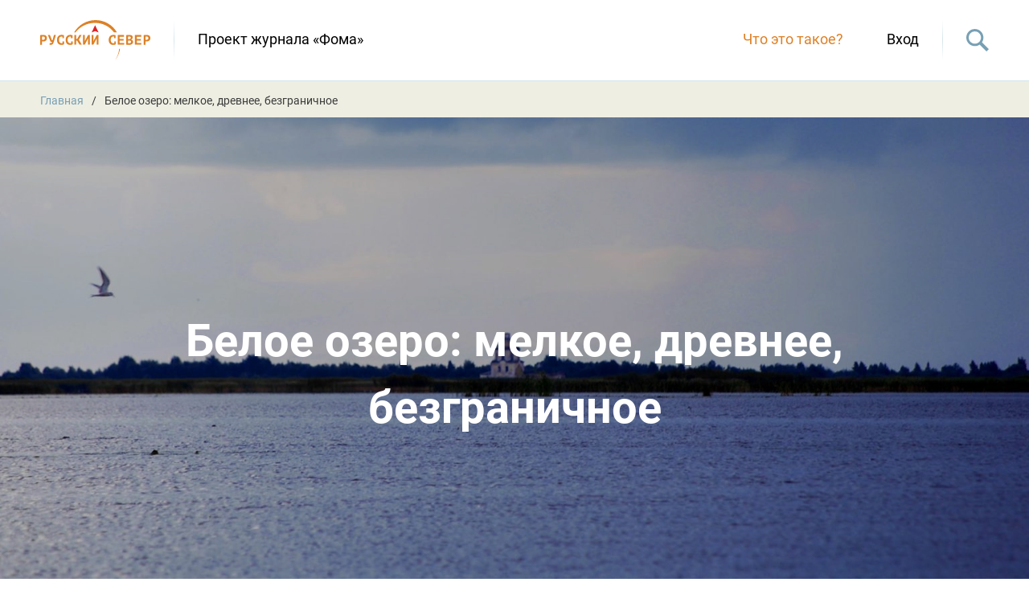

--- FILE ---
content_type: text/html; charset=UTF-8
request_url: https://sever.foma.ru/beloe-ozero-melkoe-drevnee-bezgranichnoe/
body_size: 13691
content:
<!DOCTYPE html>
<html lang="ru-RU" class="no-js" style="margin: 0 !important;">
<head>
	<meta charset="UTF-8">
	<meta name="viewport" content="width=device-width, height=device-height, initial-scale=1.0, user-scalable=0, minimum-scale=1.0, maximum-scale=1.0">
	<script> 
	var admin_url = 'https://sever.foma.ru/wp-admin/admin-ajax.php'; 
	var theme_url = 'https://sever.foma.ru/wp-content/themes/sever';
	</script>
	
	<!-- This site is optimized with the Yoast SEO plugin v15.4 - https://yoast.com/wordpress/plugins/seo/ -->
	<title>Белое озеро: мелкое, древнее, безграничное - Русский север</title>
	<meta name="description" content="Белое озеро: мелкое, древнее, безграничное - Русский север" />
	<meta name="robots" content="noindex, follow, max-snippet:-1, max-image-preview:large, max-video-preview:-1" />
	<meta property="og:locale" content="ru_RU" />
	<meta property="og:type" content="article" />
	<meta property="og:title" content="Белое озеро: мелкое, древнее, безграничное - Русский север" />
	<meta property="og:description" content="Белое озеро: мелкое, древнее, безграничное - Русский север" />
	<meta property="og:url" content="https://sever.foma.ru/beloe-ozero-melkoe-drevnee-bezgranichnoe/" />
	<meta property="og:site_name" content="Русский север" />
	<meta property="article:published_time" content="2020-11-04T09:20:33+00:00" />
	<meta property="article:modified_time" content="2020-11-24T12:32:24+00:00" />
	<meta property="og:image" content="https://sever.foma.ru/wp-content/uploads/2020/11/beloe_ozero_vologodskaja_oblast.jpg" />
	<meta property="og:image:width" content="1920" />
	<meta property="og:image:height" content="960" />
	<meta name="twitter:card" content="summary_large_image" />
	<meta name="twitter:label1" content="Написано автором">
	<meta name="twitter:data1" content="Михаил Кузнецов">
	<meta name="twitter:label2" content="Примерное время для чтения">
	<meta name="twitter:data2" content="0 минут">
	<script type="application/ld+json" class="yoast-schema-graph">{"@context":"https://schema.org","@graph":[{"@type":"Organization","@id":"https://sever.foma.ru/#organization","name":"\u0420\u0443\u0441\u0441\u043a\u0438\u0439 \u0421\u0435\u0432\u0435\u0440 - \u041f\u0440\u043e\u0435\u043a\u0442 \u0436\u0443\u0440\u043d\u0430\u043b\u0430 \"\u0424\u043e\u043c\u0430\"","url":"https://sever.foma.ru/","sameAs":[],"logo":{"@type":"ImageObject","@id":"https://sever.foma.ru/#logo","inLanguage":"ru-RU","url":"https://sever.foma.ru/wp-content/uploads/2020/12/sever.jpg","width":300,"height":300,"caption":"\u0420\u0443\u0441\u0441\u043a\u0438\u0439 \u0421\u0435\u0432\u0435\u0440 - \u041f\u0440\u043e\u0435\u043a\u0442 \u0436\u0443\u0440\u043d\u0430\u043b\u0430 \"\u0424\u043e\u043c\u0430\""},"image":{"@id":"https://sever.foma.ru/#logo"}},{"@type":"WebSite","@id":"https://sever.foma.ru/#website","url":"https://sever.foma.ru/","name":"\u0420\u0443\u0441\u0441\u043a\u0438\u0439 \u0441\u0435\u0432\u0435\u0440","description":"","publisher":{"@id":"https://sever.foma.ru/#organization"},"potentialAction":[{"@type":"SearchAction","target":"https://sever.foma.ru/?s={search_term_string}","query-input":"required name=search_term_string"}],"inLanguage":"ru-RU"},{"@type":"ImageObject","@id":"https://sever.foma.ru/beloe-ozero-melkoe-drevnee-bezgranichnoe/#primaryimage","inLanguage":"ru-RU","url":"https://sever.foma.ru/wp-content/uploads/2020/11/beloe_ozero_vologodskaja_oblast.jpg","width":1920,"height":960},{"@type":"WebPage","@id":"https://sever.foma.ru/beloe-ozero-melkoe-drevnee-bezgranichnoe/#webpage","url":"https://sever.foma.ru/beloe-ozero-melkoe-drevnee-bezgranichnoe/","name":"\u0411\u0435\u043b\u043e\u0435 \u043e\u0437\u0435\u0440\u043e: \u043c\u0435\u043b\u043a\u043e\u0435, \u0434\u0440\u0435\u0432\u043d\u0435\u0435, \u0431\u0435\u0437\u0433\u0440\u0430\u043d\u0438\u0447\u043d\u043e\u0435 - \u0420\u0443\u0441\u0441\u043a\u0438\u0439 \u0441\u0435\u0432\u0435\u0440","isPartOf":{"@id":"https://sever.foma.ru/#website"},"primaryImageOfPage":{"@id":"https://sever.foma.ru/beloe-ozero-melkoe-drevnee-bezgranichnoe/#primaryimage"},"datePublished":"2020-11-04T09:20:33+00:00","dateModified":"2020-11-24T12:32:24+00:00","description":"\u0411\u0435\u043b\u043e\u0435 \u043e\u0437\u0435\u0440\u043e: \u043c\u0435\u043b\u043a\u043e\u0435, \u0434\u0440\u0435\u0432\u043d\u0435\u0435, \u0431\u0435\u0437\u0433\u0440\u0430\u043d\u0438\u0447\u043d\u043e\u0435 - \u0420\u0443\u0441\u0441\u043a\u0438\u0439 \u0441\u0435\u0432\u0435\u0440","inLanguage":"ru-RU","potentialAction":[{"@type":"ReadAction","target":["https://sever.foma.ru/beloe-ozero-melkoe-drevnee-bezgranichnoe/"]}]},{"@type":"Article","@id":"https://sever.foma.ru/beloe-ozero-melkoe-drevnee-bezgranichnoe/#article","isPartOf":{"@id":"https://sever.foma.ru/beloe-ozero-melkoe-drevnee-bezgranichnoe/#webpage"},"author":{"@id":"https://sever.foma.ru/#/schema/person/58570918cacd9d75a0c770ed53c16937"},"headline":"\u0411\u0435\u043b\u043e\u0435 \u043e\u0437\u0435\u0440\u043e: \u043c\u0435\u043b\u043a\u043e\u0435, \u0434\u0440\u0435\u0432\u043d\u0435\u0435, \u0431\u0435\u0437\u0433\u0440\u0430\u043d\u0438\u0447\u043d\u043e\u0435","datePublished":"2020-11-04T09:20:33+00:00","dateModified":"2020-11-24T12:32:24+00:00","mainEntityOfPage":{"@id":"https://sever.foma.ru/beloe-ozero-melkoe-drevnee-bezgranichnoe/#webpage"},"commentCount":0,"publisher":{"@id":"https://sever.foma.ru/#organization"},"image":{"@id":"https://sever.foma.ru/beloe-ozero-melkoe-drevnee-bezgranichnoe/#primaryimage"},"keywords":"\u0412\u043e\u043b\u043e\u0433\u0434\u0430: \u0437\u0434\u0435\u0441\u044c \u043c\u043e\u0433\u043b\u0430 \u0431\u044b\u0442\u044c \u0441\u0442\u043e\u043b\u0438\u0446\u0430 \u0420\u043e\u0441\u0441\u0438\u0438","articleSection":"\u0422\u0435\u043a\u0441\u0442\u044b","inLanguage":"ru-RU","potentialAction":[{"@type":"CommentAction","name":"Comment","target":["https://sever.foma.ru/beloe-ozero-melkoe-drevnee-bezgranichnoe/#respond"]}]},{"@type":"Person","@id":"https://sever.foma.ru/#/schema/person/58570918cacd9d75a0c770ed53c16937","name":"\u041c\u0438\u0445\u0430\u0438\u043b \u041a\u0443\u0437\u043d\u0435\u0446\u043e\u0432","image":{"@type":"ImageObject","@id":"https://sever.foma.ru/#personlogo","inLanguage":"ru-RU","url":"https://secure.gravatar.com/avatar/e745ba5afa005d3c2760e932c71e2a98?s=96&d=mm&r=g","caption":"\u041c\u0438\u0445\u0430\u0438\u043b \u041a\u0443\u0437\u043d\u0435\u0446\u043e\u0432"}}]}</script>
	<!-- / Yoast SEO plugin. -->


<link rel='dns-prefetch' href='//s.w.org' />
<link rel="alternate" type="application/rss+xml" title="Русский север &raquo; Лента комментариев к &laquo;Белое озеро: мелкое, древнее, безграничное&raquo;" href="https://sever.foma.ru/beloe-ozero-melkoe-drevnee-bezgranichnoe/feed/" />
		<script type="text/javascript">
			window._wpemojiSettings = {"baseUrl":"https:\/\/s.w.org\/images\/core\/emoji\/13.0.1\/72x72\/","ext":".png","svgUrl":"https:\/\/s.w.org\/images\/core\/emoji\/13.0.1\/svg\/","svgExt":".svg","source":{"concatemoji":"https:\/\/sever.foma.ru\/wp-includes\/js\/wp-emoji-release.min.js?ver=5.6.16"}};
			!function(e,a,t){var n,r,o,i=a.createElement("canvas"),p=i.getContext&&i.getContext("2d");function s(e,t){var a=String.fromCharCode;p.clearRect(0,0,i.width,i.height),p.fillText(a.apply(this,e),0,0);e=i.toDataURL();return p.clearRect(0,0,i.width,i.height),p.fillText(a.apply(this,t),0,0),e===i.toDataURL()}function c(e){var t=a.createElement("script");t.src=e,t.defer=t.type="text/javascript",a.getElementsByTagName("head")[0].appendChild(t)}for(o=Array("flag","emoji"),t.supports={everything:!0,everythingExceptFlag:!0},r=0;r<o.length;r++)t.supports[o[r]]=function(e){if(!p||!p.fillText)return!1;switch(p.textBaseline="top",p.font="600 32px Arial",e){case"flag":return s([127987,65039,8205,9895,65039],[127987,65039,8203,9895,65039])?!1:!s([55356,56826,55356,56819],[55356,56826,8203,55356,56819])&&!s([55356,57332,56128,56423,56128,56418,56128,56421,56128,56430,56128,56423,56128,56447],[55356,57332,8203,56128,56423,8203,56128,56418,8203,56128,56421,8203,56128,56430,8203,56128,56423,8203,56128,56447]);case"emoji":return!s([55357,56424,8205,55356,57212],[55357,56424,8203,55356,57212])}return!1}(o[r]),t.supports.everything=t.supports.everything&&t.supports[o[r]],"flag"!==o[r]&&(t.supports.everythingExceptFlag=t.supports.everythingExceptFlag&&t.supports[o[r]]);t.supports.everythingExceptFlag=t.supports.everythingExceptFlag&&!t.supports.flag,t.DOMReady=!1,t.readyCallback=function(){t.DOMReady=!0},t.supports.everything||(n=function(){t.readyCallback()},a.addEventListener?(a.addEventListener("DOMContentLoaded",n,!1),e.addEventListener("load",n,!1)):(e.attachEvent("onload",n),a.attachEvent("onreadystatechange",function(){"complete"===a.readyState&&t.readyCallback()})),(n=t.source||{}).concatemoji?c(n.concatemoji):n.wpemoji&&n.twemoji&&(c(n.twemoji),c(n.wpemoji)))}(window,document,window._wpemojiSettings);
		</script>
		<style type="text/css">
img.wp-smiley,
img.emoji {
	display: inline !important;
	border: none !important;
	box-shadow: none !important;
	height: 1em !important;
	width: 1em !important;
	margin: 0 .07em !important;
	vertical-align: -0.1em !important;
	background: none !important;
	padding: 0 !important;
}
</style>
	<link rel='stylesheet' id='wp-block-library-css'  href='https://sever.foma.ru/wp-includes/css/dist/block-library/style.min.css?ver=5.6.16' type='text/css' media='all' />
<link rel='stylesheet' id='ds-quiz-css'  href='https://sever.foma.ru/wp-content/plugins/ds-quiz/assets/css/ds_quiz.css?ver=5.6.16' type='text/css' media='all' />
<link rel='stylesheet' id='fonts-css'  href='https://sever.foma.ru/wp-content/themes/sever/css/fonts.css?ver=5.6.16' type='text/css' media='all' />
<link rel='stylesheet' id='style-owl-css'  href='https://sever.foma.ru/wp-content/themes/sever/css/owl.carousel.min.css?ver=5.6.16' type='text/css' media='all' />
<link rel='stylesheet' id='style-magnific-css'  href='https://sever.foma.ru/wp-content/themes/sever/css/magnific-popup.css?ver=1496650308' type='text/css' media='all' />
<link rel='stylesheet' id='style-main-css'  href='https://sever.foma.ru/wp-content/themes/sever/css/style.css?ver=1622807618' type='text/css' media='all' />
<link rel='stylesheet' id='style-desktop-main-css'  href='https://sever.foma.ru/wp-content/themes/sever/css/style-desktop.css?ver=1606749446' type='text/css' media='all' />
<link rel='stylesheet' id='style-mobile-main-css'  href='https://sever.foma.ru/wp-content/themes/sever/css/style-mobile.css?ver=1607416913' type='text/css' media='all' />
<script type='text/javascript' src='https://sever.foma.ru/wp-includes/js/jquery/jquery.min.js?ver=3.5.1' id='jquery-core-js'></script>
<script type='text/javascript' src='https://sever.foma.ru/wp-includes/js/jquery/jquery-migrate.min.js?ver=3.3.2' id='jquery-migrate-js'></script>
<script type='text/javascript' src='https://sever.foma.ru/wp-content/themes/sever/js/owl.carousel.min.js?ver=1607416913' id='script-owl-js'></script>
<script type='text/javascript' src='https://sever.foma.ru/wp-content/themes/sever/js/jquery.magnific-popup.min.js?ver=1496650308' id='script-magnific-js'></script>
<script type='text/javascript' src='https://sever.foma.ru/wp-content/themes/sever/js/main.js?ver=1622808884' id='script-main-js'></script>
<link rel="https://api.w.org/" href="https://sever.foma.ru/wp-json/" /><link rel="alternate" type="application/json" href="https://sever.foma.ru/wp-json/wp/v2/posts/937" /><link rel="EditURI" type="application/rsd+xml" title="RSD" href="https://sever.foma.ru/xmlrpc.php?rsd" />
<link rel="wlwmanifest" type="application/wlwmanifest+xml" href="https://sever.foma.ru/wp-includes/wlwmanifest.xml" /> 
<meta name="generator" content="WordPress 5.6.16" />
<link rel='shortlink' href='https://sever.foma.ru/?p=937' />
<link rel="alternate" type="application/json+oembed" href="https://sever.foma.ru/wp-json/oembed/1.0/embed?url=https%3A%2F%2Fsever.foma.ru%2Fbeloe-ozero-melkoe-drevnee-bezgranichnoe%2F" />
<link rel="alternate" type="text/xml+oembed" href="https://sever.foma.ru/wp-json/oembed/1.0/embed?url=https%3A%2F%2Fsever.foma.ru%2Fbeloe-ozero-melkoe-drevnee-bezgranichnoe%2F&#038;format=xml" />
<link rel="amphtml" href="https://sever.foma.ru/beloe-ozero-melkoe-drevnee-bezgranichnoe/?amp" />
<link rel="icon" href="https://sever.foma.ru/wp-content/uploads/2020/12/cropped-zastrusnord-1-32x32.jpg" sizes="32x32" />
<link rel="icon" href="https://sever.foma.ru/wp-content/uploads/2020/12/cropped-zastrusnord-1-192x192.jpg" sizes="192x192" />
<link rel="apple-touch-icon" href="https://sever.foma.ru/wp-content/uploads/2020/12/cropped-zastrusnord-1-180x180.jpg" />
<meta name="msapplication-TileImage" content="https://sever.foma.ru/wp-content/uploads/2020/12/cropped-zastrusnord-1-270x270.jpg" />

	<link rel="shortcut icon" href="/favicon.ico" type="image/x-icon">
</head>

<body class="post-template-default single single-post postid-937 single-format-standard" data-time="2026.01.30, 08:49:07">
	<header>
		<div class="container header">
			<div class="logo">
				<a href="/"><img src="https://sever.foma.ru/wp-content/themes/sever/svg/logo.svg" alt="" /></a>
				<span class="h-delim"></span>
				<a href="https://foma.ru" target="_blank" class="logo-project">Проект журнала «Фома»</a>
			</div>
			<div class="header-nav">
				<a class="what-is-this" href="/about/">Что это такое?</a>

									<a href="/auth/">Вход</a>
								
				<span class="h-delim"></span>
				<span class="search-toggle"></span>
			</div>

			<div class="wrap-search-form">
				<form action="/">
					<input type="search" name="s" value="" placeholder="Поиск по сайту.." />
				</form>
			</div>

			<div class="mobile-nav">
				<span class="mobile-toggle mobile-toggle-menu">
					<span></span>
				</span>
								<span class="search-toggle"></span>
				<a rel="noindex,nofollow" href="/auth/" class="mobile-toggle mobile-toggle-user">
					<img src="https://sever.foma.ru/wp-content/themes/sever/svg/user.svg" alt="" />
				</a>
			</div>
		</div>
		<div class="mobile-menu">
			<div class="header-menu"><ul id="menu-verhnee-menju" class="menu"><li id="menu-item-443" class="menu-item menu-item-type-post_type menu-item-object-page menu-item-443"><a href="https://sever.foma.ru/about/">«Путь на полночь» — медиапроект о Русском Севере</a></li>
<li id="menu-item-2027" class="menu-item menu-item-type-custom menu-item-object-custom menu-item-2027"><a href="https://foma.ru/avtory">Авторы</a></li>
<li id="menu-item-442" class="menu-item menu-item-type-post_type menu-item-object-page menu-item-442"><a href="https://sever.foma.ru/karta/">Карта Русского Севера</a></li>
<li id="menu-item-387" class="menu-item menu-item-type-custom menu-item-object-custom menu-item-387"><a target="_blank" rel="noopener" href="https://foma.ru">Фома</a></li>
<li id="menu-item-444" class="menu-item menu-item-type-post_type menu-item-object-page menu-item-444"><a href="https://sever.foma.ru/profile/">Кабинет читателя</a></li>
</ul></div>		</div>
	</header>

		<div class="breadcrumbs">
		<div class="container">
			<a href="/">Главная</a><span class="breadcrumbs__separator"></span><span>Белое озеро: мелкое, древнее, безграничное</span>
					</div>
	</div>
	
		<div class="single-header">
		<img width="1920" height="960" src="https://sever.foma.ru/wp-content/uploads/2020/11/beloe_ozero_vologodskaja_oblast.jpg" class="attachment-full size-full wp-post-image" alt="" loading="lazy" srcset="https://sever.foma.ru/wp-content/uploads/2020/11/beloe_ozero_vologodskaja_oblast.jpg 1920w, https://sever.foma.ru/wp-content/uploads/2020/11/beloe_ozero_vologodskaja_oblast-300x150.jpg 300w, https://sever.foma.ru/wp-content/uploads/2020/11/beloe_ozero_vologodskaja_oblast-1024x512.jpg 1024w, https://sever.foma.ru/wp-content/uploads/2020/11/beloe_ozero_vologodskaja_oblast-150x75.jpg 150w, https://sever.foma.ru/wp-content/uploads/2020/11/beloe_ozero_vologodskaja_oblast-768x384.jpg 768w, https://sever.foma.ru/wp-content/uploads/2020/11/beloe_ozero_vologodskaja_oblast-1536x768.jpg 1536w, https://sever.foma.ru/wp-content/uploads/2020/11/beloe_ozero_vologodskaja_oblast-1200x600.jpg 1200w" sizes="(max-width: 1920px) 100vw, 1920px" />		<div class="single-header-content">
			<h1 class="r2d2">Белое озеро: мелкое, древнее, безграничное</h1>

					</div>
	</div>
		
	<main class="container">
		<div class="flexbox"> 
			<div class="flexbox-content">

				<div class="single-content">
					
<p class="has-text-align-center has-medium-font-size">Это озеро в Вологодской области можно рассмотреть даже на глобусе — круглое голубое пятнышко на северо-востоке Европы. Возле него испокон веков жили люди и история его накрепко связана с историей нашей страны.</p>



<p class="text-number">1</p>



<h2>Откуда название?</h2>



<p>Почему озеро называется «Белое»? Не потому, что в конце осени замерзает, а вскрывается только в начале мая. На сегодня общепринятая версия происхождения названия — буквальный перевод с вепсского. Вепсы называли озеро Vaugedjärv — «Белое озеро».</p>



<p>В Географическом словаре Российского государства Афанасия Щекатова (издан в 1807 году) написано: «Оно (Белоозеро) довольно глубоко, имеет чистую воду и каменистое, по большей части глинистое дно. Сия глина, будучи бела и весьма мелка, перемутясь во время погоды с озерной водой, дает ей белый цвет».</p>



<div class="wp-block-image"><figure class="aligncenter size-large is-resized"><img loading="lazy" src="https://sever.foma.ru/wp-content/uploads/2020/11/shtorm-na-belom-ozere_foto-sergeja-rasskazova.jpg" alt="" class="wp-image-939" width="600" height="450" srcset="https://sever.foma.ru/wp-content/uploads/2020/11/shtorm-na-belom-ozere_foto-sergeja-rasskazova.jpg 800w, https://sever.foma.ru/wp-content/uploads/2020/11/shtorm-na-belom-ozere_foto-sergeja-rasskazova-300x225.jpg 300w, https://sever.foma.ru/wp-content/uploads/2020/11/shtorm-na-belom-ozere_foto-sergeja-rasskazova-150x113.jpg 150w, https://sever.foma.ru/wp-content/uploads/2020/11/shtorm-na-belom-ozere_foto-sergeja-rasskazova-768x576.jpg 768w" sizes="(max-width: 600px) 100vw, 600px" /><figcaption>Шторм на Белом озере. Фото Сергея Рассказова</figcaption></figure></div>



<p>Любопытное явление можно наблюдать здесь после заката: небо над озером черное, а вода словно со дна светится фосфоресцирующим светом, сначала слабым, затем разливающимся по всей поверхности, белым, мерцающим, переливающимся&#8230;</p>



<p class="text-number">2</p>



<h2><strong>Какая связь с Каспийским морем?</strong></h2>



<p>Белое озеро находится на западе Вологодской области, посредине между Онежским озером и Рыбинским водохранилищем. И оно — большое. По размерам занимает седьмое место среди крупнейших озер Европы после Ладожского, Онежского, Венерн (Швеция), Псково-Чудского, Веттерн (Швеция) и Сайма (Финляндия).</p>



<p>И сразу парадокс: это озеро относится к водной системе (бассейну) Каспийского моря. Как так? Казалось бы, где Вологодчина, а где Каспий&#8230; И тем не менее: Белое озеро — Шексна — Волга — Каспийское море.</p>



<div class="wp-block-image"><figure class="aligncenter size-large is-resized"><img loading="lazy" src="https://sever.foma.ru/wp-content/uploads/2020/11/cerkov-v-krohino-na-reke-sheksne-u-istoka-iz-belogo-ozera_foto-michael-clarke-stuff_flickr_cc-by-sa-2.0-1024x749.jpg" alt="" class="wp-image-942" width="768" height="562" srcset="https://sever.foma.ru/wp-content/uploads/2020/11/cerkov-v-krohino-na-reke-sheksne-u-istoka-iz-belogo-ozera_foto-michael-clarke-stuff_flickr_cc-by-sa-2.0-1024x749.jpg 1024w, https://sever.foma.ru/wp-content/uploads/2020/11/cerkov-v-krohino-na-reke-sheksne-u-istoka-iz-belogo-ozera_foto-michael-clarke-stuff_flickr_cc-by-sa-2.0-300x219.jpg 300w, https://sever.foma.ru/wp-content/uploads/2020/11/cerkov-v-krohino-na-reke-sheksne-u-istoka-iz-belogo-ozera_foto-michael-clarke-stuff_flickr_cc-by-sa-2.0-150x110.jpg 150w, https://sever.foma.ru/wp-content/uploads/2020/11/cerkov-v-krohino-na-reke-sheksne-u-istoka-iz-belogo-ozera_foto-michael-clarke-stuff_flickr_cc-by-sa-2.0-768x562.jpg 768w, https://sever.foma.ru/wp-content/uploads/2020/11/cerkov-v-krohino-na-reke-sheksne-u-istoka-iz-belogo-ozera_foto-michael-clarke-stuff_flickr_cc-by-sa-2.0-1536x1124.jpg 1536w, https://sever.foma.ru/wp-content/uploads/2020/11/cerkov-v-krohino-na-reke-sheksne-u-istoka-iz-belogo-ozera_foto-michael-clarke-stuff_flickr_cc-by-sa-2.0-1200x878.jpg 1200w, https://sever.foma.ru/wp-content/uploads/2020/11/cerkov-v-krohino-na-reke-sheksne-u-istoka-iz-belogo-ozera_foto-michael-clarke-stuff_flickr_cc-by-sa-2.0.jpg 2048w" sizes="(max-width: 768px) 100vw, 768px" /><figcaption>Церковь в Крохино на реке Шексне у истока из Белого озера. Фото: michael clarke stuff/FlickrCC BY-SA 2.0</figcaption></figure></div>



<p>В озеро впадает около 60 рек и ручьев. В многоводье их бывает и больше, но немалая их часть к концу лета пересыхает. Единственная судоходная из всех этих рек — Ковжа. Вытекает из Белого озера всего одна река — уже упомянутая Шексна.</p>



<p>Через Белое озеро проходят важнейшие водные пути России. В древности это был вытегорско-белозерский путь, в начале XIX века Белое озеро стало частью Мариинской водной системы, а с 1964 года вошло в состав Шекснинского водохранилища, которое является частью Волго-Балтийского водного пути. Водосбор Белого озера начинает одно из крупнейших ответвлений Волжской водной системы: вода из Беломоро-Каспийского и Балтийско-Каспийского водоразделов попадает в Белое озеро и дальше по Шексне уходит в Волгу и Каспийское море. Иначе говоря, на северо-западе озеро связано с Балтикой, на юго-востоке — с Каспием.</p>



<p class="text-number">3</p>



<h2>Границы плавают</h2>



<p>Площадь озера велика: до 43 километров в длину и до 32 километров — в ширину, но глубина небольшая: в среднем 5-7 метров, есть ямы до 15 и даже до 20 метров. Откуда частица «до» — почему «до 43 км в длину»? Разве нет точных величин? Нет. Границы озера&#8230; меняются. Берега низкие, грунты илисто-песчаные, у берега почти на километр — мелководье, поэтому Белое озеро то разливается и расширяется, то опять сужается.</p>



<figure class="wp-block-image size-large is-resized"><img loading="lazy" src="https://sever.foma.ru/wp-content/uploads/2020/11/beloe_ozero_photographiya_3.jpg" alt="" class="wp-image-947" width="750" height="503" srcset="https://sever.foma.ru/wp-content/uploads/2020/11/beloe_ozero_photographiya_3.jpg 1000w, https://sever.foma.ru/wp-content/uploads/2020/11/beloe_ozero_photographiya_3-300x201.jpg 300w, https://sever.foma.ru/wp-content/uploads/2020/11/beloe_ozero_photographiya_3-150x101.jpg 150w, https://sever.foma.ru/wp-content/uploads/2020/11/beloe_ozero_photographiya_3-768x515.jpg 768w" sizes="(max-width: 750px) 100vw, 750px" /></figure>



<p>За счет протяженного мелководья у берегов озера образуются очень высокие волны, а ветра здесь сильные и затяжные, особенно осенью. Кораблям к берегу подходить неудобно, спрятаться от ветра и волн негде — бухт и заливов по берегам нет, поэтому судоходство на Белом очень рискованное: сколько торговых барж и парусных кораблей затопило в шторма за всю историю белозерского судоходства, сколько рыбачьих лодок разбило в щепки — не сосчитать! Например, буря 27 августа 1832 года потопила 62 судна!</p>



<p>Для того чтобы обезопасить судоходство, в сороковых годах XIX века вокруг юго-западной части озера, от реки Ковжа до Шекснинского водохранилища, прорыли Белозерский обводной канал длиной 67 километров и шириной 32,7 метра, достаточной, чтобы в нем могли разойтись две баржи, движущиеся в противоположные стороны. Канал частично проходит через город Белозерск, отделяя Белое озеро от городской черты. Сегодня канал используется больше малыми судами.</p>



<p class="text-number">4</p>



<h2>Какое озеро без рыбы?</h2>



<p>На Белом озере влажно и прохладно даже летом. Средняя температура июля всего +18 градусов.</p>



<p>Во все времена на озере было развито рыболовство. На берегу располагался государев Рыбный двор, на котором особые приставы наблюдали за рыбным промыслом и собирали дань с рыбаков. У Белого озера есть особенность: зимой здесь не происходит заморов рыбы, то есть она не гибнет от кислородного голодания. Поэтому здесь водятся чувствительные к аэрации вод рыбы — снеток и ряпушка. Первое рыбохозяйственное описание озера в 1875 году зафиксировало здесь 18 видов рыб. В XIX веке в Белом озере водились стерляди и осетры, иногда заплывали сюда и белуги.</p>



<div class="wp-block-image"><figure class="aligncenter size-large is-resized"><img loading="lazy" src="https://sever.foma.ru/wp-content/uploads/2020/11/dhpgpxruyaedexo.jpg-large-1024x576.jpg" alt="" class="wp-image-941" width="768" height="432" srcset="https://sever.foma.ru/wp-content/uploads/2020/11/dhpgpxruyaedexo.jpg-large-1024x576.jpg 1024w, https://sever.foma.ru/wp-content/uploads/2020/11/dhpgpxruyaedexo.jpg-large-300x169.jpg 300w, https://sever.foma.ru/wp-content/uploads/2020/11/dhpgpxruyaedexo.jpg-large-150x84.jpg 150w, https://sever.foma.ru/wp-content/uploads/2020/11/dhpgpxruyaedexo.jpg-large-768x432.jpg 768w, https://sever.foma.ru/wp-content/uploads/2020/11/dhpgpxruyaedexo.jpg-large.jpg 1200w" sizes="(max-width: 768px) 100vw, 768px" /></figure></div>



<p>Сейчас осетровых в озере нет, но видовой состав насчитывает 29 видов, и промыслового статуса Белое озеро не утратило. Самым рыболовным считается северный берег. В водах Белого озера ловится судак, снеток, щука, лещ, берш, синец, чехонь, ерш, плотва, окунь, уклея, налим, жерех, красноперка, ряпушка, язь, карась, линь, голавль, густера, елец, пескарь. Самой ценной рыбой ценители на сегодня признают белозерского судака: крупные экземпляры достигают 10 и даже 12 кг.</p>



<p>В озере живет 170 разновидностей водорослей. Берега заболочены и покрыты лесами, береговой полосы практически нет, поэтому подход к воде и выход к самому озеру затруднен.</p>



<p class="text-number">5</p>



<h2>Озеро и люди</h2>



<p>Люди живут по берегам Белого озера с глубокой древности.</p>



<p>Крупные населенные пункты, которые сейчас находятся по периметру озера: Белозерск, Троицкое (Киснема), Ухтома, Крохино, Липин Бор. Раньше было больше: много деревень, сёл и даже городов затопило во время большой стройки водохранилищ.</p>



<p>Летописный город Белоозеро когда-то был расположен на северном берегу, в местности Киснема. Сюда, согласно «Повести временных лет», в 862 году прибыл один из братьев-варягов Синеус. Призвали троих: Рюрика, Синеуса и Трувора, вот князь Синеус, по мнению историка Николая Карамзина, поселился с дружиной в этих самых местах. Ученые продолжают спорить об историчности самих персонажей — Трувора и Синеуса, но как бы то ни было, Белое озеро в летописях упоминается именно в связи с жизнью славян IX века.</p>



<div class="wp-block-image"><figure class="aligncenter size-large"><img loading="lazy" width="770" height="461" src="https://sever.foma.ru/wp-content/uploads/2020/11/belozersk-vid-na-ozero_foto-ksenii-andreevoj-770.jpg" alt="" class="wp-image-945" srcset="https://sever.foma.ru/wp-content/uploads/2020/11/belozersk-vid-na-ozero_foto-ksenii-andreevoj-770.jpg 770w, https://sever.foma.ru/wp-content/uploads/2020/11/belozersk-vid-na-ozero_foto-ksenii-andreevoj-770-300x180.jpg 300w, https://sever.foma.ru/wp-content/uploads/2020/11/belozersk-vid-na-ozero_foto-ksenii-andreevoj-770-150x90.jpg 150w, https://sever.foma.ru/wp-content/uploads/2020/11/belozersk-vid-na-ozero_foto-ksenii-andreevoj-770-768x460.jpg 768w" sizes="(max-width: 770px) 100vw, 770px" /><figcaption>Белозерск, вид на озеро. Фото Ксении Андреевой</figcaption></figure></div>



<p>Долго эти земли принадлежали киевским князьям, позже Белоозеро было перенесено на южный берег, а при Михаиле Федоровиче Романове вошло в состав Российского царства.</p>



<p>Многие видели фотографии или даже сами фотографировали с туристических теплоходов выступающие из воды остатки затопленной церкви Рождества Христова в Крохине. Храм 1780 года находится в самом начале Шексны в Белом озере. Затоплен был, когда создавался Волго-Балтийский водный путь. Сейчас волонтеры пытаются если не восстановить, то хотя бы законсервировать разрушающийся храм, состояние которого ухудшается на глазах.</p>



<p class="text-number">6</p>



<h2>Удар по экологии</h2>



<p>К сожалению, по данным ученых, хозяйственная деятельность человека уже многие десятилетия меняет экологию Белого озера не в лучшую сторону. Лесная и деревообрабатывающая промышленность, сельское хозяйство, коммунальное хозяйство — из-за попадания их отходов в воды происходит токсикологическое и органическое загрязнение, ускоряются темпы эвтрофирования (ухудшения качества воды из-за избыточного поступления в водоем так называемых «биогенных элементов»), снижается видовое богатство и видовое разнообразие обитателей озера.</p>



<p>Водоснабжение, судоходство, рыболовство — все это тоже не лучшим образом влияет на состояние водоема. Сюда же — воздействие с воздуха: от одного из крупнейших промышленных центров Русского Севера, Череповца, воздушные массы приносят к Белому озеру вредные соединения, которые выпадают с дождем и снегом и остаются в воде.</p>



<div class="wp-block-image"><figure class="aligncenter size-large is-resized"><img loading="lazy" src="https://sever.foma.ru/wp-content/uploads/2020/11/zatoplennyj-les-u-belogo-ozera_foto-iluha81_wc_cc-by-3.0-1024x768.jpg" alt="" class="wp-image-940" width="768" height="576" srcset="https://sever.foma.ru/wp-content/uploads/2020/11/zatoplennyj-les-u-belogo-ozera_foto-iluha81_wc_cc-by-3.0-1024x768.jpg 1024w, https://sever.foma.ru/wp-content/uploads/2020/11/zatoplennyj-les-u-belogo-ozera_foto-iluha81_wc_cc-by-3.0-300x225.jpg 300w, https://sever.foma.ru/wp-content/uploads/2020/11/zatoplennyj-les-u-belogo-ozera_foto-iluha81_wc_cc-by-3.0-150x113.jpg 150w, https://sever.foma.ru/wp-content/uploads/2020/11/zatoplennyj-les-u-belogo-ozera_foto-iluha81_wc_cc-by-3.0-768x576.jpg 768w, https://sever.foma.ru/wp-content/uploads/2020/11/zatoplennyj-les-u-belogo-ozera_foto-iluha81_wc_cc-by-3.0-1536x1152.jpg 1536w, https://sever.foma.ru/wp-content/uploads/2020/11/zatoplennyj-les-u-belogo-ozera_foto-iluha81_wc_cc-by-3.0-1200x900.jpg 1200w, https://sever.foma.ru/wp-content/uploads/2020/11/zatoplennyj-les-u-belogo-ozera_foto-iluha81_wc_cc-by-3.0.jpg 1600w" sizes="(max-width: 768px) 100vw, 768px" /><figcaption>Затопленный лес у Белого озера. Фото: Iluha81/WC CC-BY-3.0</figcaption></figure></div>



<p>Ежегодно углубляют судоходные участки озера, в результате донные отложения размываются, в воду попадает медь, содержащаяся в них, мелкая глинистая взвесь, это тоже наносит серьезный урон экосистеме.</p>



<p>Самое сильное вмешательство человека в судьбу озера произошло в середине ХХ века, после реконструкции Крохинской плотины в 1963–1964 годах, когда Белое озеро вместе с рекой Шексной стало частью Шекснинского (Череповецкого) водохранилища. Прежняя площадь озера — 1126 квадратных километров увеличилась после затопления до 1284 квадратных километров. Почти на два метра, с 2,2 до 4,1 метра, вырос средний уровень воды. При этом прозрачность воды снизилась в 1,7 раза.</p>



<p>После искусственного подпора вод в районе впадения основных притоков озера — Ковжи и Кемы — образовался Ковжинский разлив.</p>



<p class="text-number">7</p>



<h2>Спокойное место</h2>



<p>И все же Белое озеро по сей день остается красивейшим местом, по-прежнему привлекающим туристов и рыбаков, которые едут сюда за прекрасными видами, уникальной природой и хорошим уловом. Добираются, как правило, от Череповца (166 километров) или от Вологды (171 километр) до Белозерска, который расположен на самом берегу. Едут, чтобы познакомиться и с самим городом — одним из древнейших городов Руси, с его кремлем, валами, насыпанными еще при великом князе Иване III в XV веке, храмами, музеями, и с жизнью «белозёров» — неспешной и размеренной, полюбоваться на прекрасные закаты над озером, прокатиться на лодке, катере или теплоходике по каналу или по речкам, или по самому озеру, узнать больше о флоре и фауне этого необыкновенного места. Кто-то едет, чтобы поучаствовать в археологических раскопках или в восстановлении памятников архитектуры, а кто-то просто для того, чтобы искупаться и отведать белозерского судака. Здесь красиво и спокойно. Как сто, двести, пятьсот и тысячу лет назад.</p>

					<div class="d-flex">
						<div class="single-tags"><a href="https://sever.foma.ru/tag/vologda-zdes-mogla-byt-stolica-rossii/" rel="tag">Вологда: здесь могла быть столица России</a></div>
												<div class="single-authors">
						<b>Автор:</b> <a target="_blank" href="https://foma.ru/authors/harpaleva-natalja">ХАРПАЛЕВА Наталья</a>						</div>
											</div>

					 
					<div class="single-post-action">
						<a class="btn btn-info" href="?ready=1">Я прочитал</a>
					</div>
									</div>

					<div class="text-border socials-share" data-title="Белое озеро: мелкое, древнее, безграничное" data-image="https://sever.foma.ru/wp-content/uploads/2020/11/beloe_ozero_vologodskaja_oblast-1024x512.jpg" data-url="https://sever.foma.ru/beloe-ozero-melkoe-drevnee-bezgranichnoe/">
					<span class="socials-share-title">Поделиться статьёй:</span>
		
		<div class="socials-share-links">
			<a class="s-link s-link-vk" data-share="vk" data-title="Белое озеро: мелкое, древнее, безграничное" data-image="https://sever.foma.ru/wp-content/uploads/2020/11/beloe_ozero_vologodskaja_oblast-1024x512.jpg" data-url="https://sever.foma.ru/beloe-ozero-melkoe-drevnee-bezgranichnoe/"><img src="https://sever.foma.ru/wp-content/themes/sever/svg/vk.svg" alt="" /></a><a class="s-link s-link-vk" data-share="tg" data-title="Белое озеро: мелкое, древнее, безграничное" data-image="https://sever.foma.ru/wp-content/uploads/2020/11/beloe_ozero_vologodskaja_oblast-1024x512.jpg" data-url="https://sever.foma.ru/beloe-ozero-melkoe-drevnee-bezgranichnoe/"><img src="https://sever.foma.ru/wp-content/themes/sever/svg/tg.svg" alt="" /></a><a class="s-link s-link-vk" data-share="ok" data-title="Белое озеро: мелкое, древнее, безграничное" data-image="https://sever.foma.ru/wp-content/uploads/2020/11/beloe_ozero_vologodskaja_oblast-1024x512.jpg" data-url="https://sever.foma.ru/beloe-ozero-melkoe-drevnee-bezgranichnoe/"><img src="https://sever.foma.ru/wp-content/themes/sever/svg/ok.svg" alt="" /></a><a class="s-link s-link-vk" data-share="wa" data-title="Белое озеро: мелкое, древнее, безграничное" data-image="https://sever.foma.ru/wp-content/uploads/2020/11/beloe_ozero_vologodskaja_oblast-1024x512.jpg" data-url="https://sever.foma.ru/beloe-ozero-melkoe-drevnee-bezgranichnoe/"><img src="https://sever.foma.ru/wp-content/themes/sever/svg/wa.svg" alt="" /></a><a class="s-link s-link-vk" data-share="vb" data-title="Белое озеро: мелкое, древнее, безграничное" data-image="https://sever.foma.ru/wp-content/uploads/2020/11/beloe_ozero_vologodskaja_oblast-1024x512.jpg" data-url="https://sever.foma.ru/beloe-ozero-melkoe-drevnee-bezgranichnoe/"><img src="https://sever.foma.ru/wp-content/themes/sever/svg/vb.svg" alt="" /></a><a class="s-link s-link-vk" data-share="copy" data-title="Белое озеро: мелкое, древнее, безграничное" data-image="https://sever.foma.ru/wp-content/uploads/2020/11/beloe_ozero_vologodskaja_oblast-1024x512.jpg" data-url="https://sever.foma.ru/beloe-ozero-melkoe-drevnee-bezgranichnoe/"><img src="https://sever.foma.ru/wp-content/themes/sever/svg/copy.svg" alt="" /></a>		</div>
	</div>
				</div>
		</div>
	</main>
	<style>.wrap-notif {opacity: 0;}</style>	<div class="wrap-notif " data-timeout="7">
		<div class="container">
			<div class="notif" data-active="1">
				<div class="notif-toggle"></div>
				<div class="notif-title">Пора начинать!<span class="notif-close">&times;</span></div>
				<div class="notif-content">
										<span class="notif-action">
											<a class="btn btn-info" href="/ds_quiz/soshel-by-ty-za-svoego-na-russkom-severe/">Начать путешествие</a>
										</span>
										<span class="notif-text">Добро пожаловать на Русский Север! Это удивительно красивый край с самобытной культурой и богатой историей. Начните своё путешествие прямо сейчас!</span>
					<div class="notif-toggle"></div>
				</div>
			</div>
		</div>
	</div>
	<footer>
		<div class="container footer">
			<div class="footer-block-1">
				<div class="logo">
					<a href="/"><img src="https://sever.foma.ru/wp-content/themes/sever/svg/logo.svg" alt="" /></a>
				</div>

				<div class="footer-menu"><ul id="menu-nizhnee-menju" class="menu"><li id="menu-item-447" class="menu-item menu-item-type-post_type menu-item-object-page menu-item-447"><a href="https://sever.foma.ru/about/">«Путь на полночь» — медиапроект о Русском Севере</a></li>
<li id="menu-item-2028" class="menu-item menu-item-type-custom menu-item-object-custom menu-item-2028"><a href="https://foma.ru/avtory">Авторы</a></li>
<li id="menu-item-446" class="menu-item menu-item-type-post_type menu-item-object-page menu-item-446"><a href="https://sever.foma.ru/karta/">Карта Русского Севера</a></li>
<li id="menu-item-448" class="menu-item menu-item-type-post_type menu-item-object-page menu-item-448"><a href="https://sever.foma.ru/profile/">Кабинет читателя</a></li>
<li id="menu-item-152" class="menu-item menu-item-type-custom menu-item-object-custom menu-item-152"><a target="_blank" rel="noopener" href="https://foma.ru/">ФОМА</a></li>
</ul></div>			</div>

			<div class="footer-block-2">
				<div class="foot-flex">
					<div class="copyright">
						© Специальный исследовательский проект «Путь на Полночь – путешествие на Русский Север», 2020
					</div>
					<div class="project-foma text-center">
						<p>Проект журнала</p>
						<a href="https://foma.ru"><img src="https://sever.foma.ru/wp-content/themes/sever/img/logo_foma.png" alt="" /></a>
					</div>
					<div class="prezident-fond">
						<a href=""><img src="https://sever.foma.ru/wp-content/themes/sever/svg/fond.svg" alt="" /></a>
					</div>
				</div>
			</div>

			<div class="footer-block-3 text-center">
				<a target="_blank" href="https://vk.com/foma_magazine"><img src="https://sever.foma.ru/wp-content/themes/sever/svg/f-vk.svg" alt="" /></a>
																<a target="_blank" href="https://vm.tiktok.com/ZSJv9wEYr/"><img src="https://sever.foma.ru/wp-content/themes/sever/svg/f-tiktok.svg" alt="" /></a>

				<a target="_blank" href="https://ok.ru/fomajournal"><img src="https://sever.foma.ru/wp-content/themes/sever/svg/f-ok.svg" alt="" /></a>
				<a target="_blank" href="https://t.me/foma_ru_glavnoe"><img src="https://sever.foma.ru/wp-content/themes/sever/svg/f-tg.svg" alt="" /></a>
				<a target="_blank" href="https://www.youtube.com/c/FomaJournal"><img src="https://sever.foma.ru/wp-content/themes/sever/svg/f-youtube.svg" alt="" /></a>

				<a target="_blank" href="https://zen.yandex.ru/foma.ru"><img src="https://sever.foma.ru/wp-content/themes/sever/svg/f-zen.svg" alt="" /></a>
				<a target="_blank" href="https://rutube.ru/channel/23652186/"><img src="https://sever.foma.ru/wp-content/themes/sever/svg/f-rutube.svg" alt="" /></a> 

				<!-- Соц.сети - сайт foma.ru
				<a target="_blank" href="https://vk.com/foma_magazine" rel="noreferrer" onclick="ga('send', 'event', 'click', 'social'); ym(1007672, 'reachGoal', 'click_social');"><i class="ic ic-w-vk"></i></a>
				<a target="_blank" href="https://vm.tiktok.com/ZSJv9wEYr/" rel="noreferrer" onclick="ga('send', 'event', 'click', 'social'); ym(1007672, 'reachGoal', 'click_social');"><i class="ic ic-w-tt"></i></a>
				<a target="_blank" href="https://ok.ru/fomajournal" rel="noreferrer" onclick="ga('send', 'event', 'click', 'social'); ym(1007672, 'reachGoal', 'click_social');"><i class="ic ic-w-ok"></i></a>
				<a target="_blank" href="https://t.me/foma_ru_glavnoe" rel="noreferrer" onclick="ga('send', 'event', 'click', 'social'); ym(1007672, 'reachGoal', 'click_social');"><i class="ic ic-w-tg"></i></a>
				<a target="_blank" href="https://www.youtube.com/c/FomaJournal" rel="noreferrer" onclick="ga('send', 'event', 'click', 'social'); ym(1007672, 'reachGoal', 'click_social');"><i class="ic ic-w-yt"></i></a>
				<a target="_blank" href="https://zen.yandex.ru/foma.ru" rel="noreferrer" onclick="ga('send', 'event', 'click', 'social'); ym(1007672, 'reachGoal', 'click_social');"><i class="ic ic-w-yz"></i></a>
				<a target="_blank" href="https://rutube.ru/channel/23652186/" rel="noreferrer" onclick="ga('send', 'event', 'click', 'social'); ym(1007672, 'reachGoal', 'click_social');"><i class="ic ic-w-rutube"></i></a> 
				-->

				<!-- 
				<div class="widget-socials">
					<div class="title">Мы в социальных сетях</div>
					<div class="widget-socials-items"></div>
				</div>				 
				-->
			</div>

			</div>
		</div>
	</footer>

	<!-- Yandex.Metrika counter -->
	<script type="text/javascript" >
	(function(m,e,t,r,i,k,a){m[i]=m[i]||function(){(m[i].a=m[i].a||[]).push(arguments)};
	m[i].l=1*new Date();k=e.createElement(t),a=e.getElementsByTagName(t)[0],k.async=1,k.src=r,a.parentNode.insertBefore(k,a)})
	(window, document, "script", "https://mc.yandex.ru/metrika/tag.js", "ym");

	ym(68860321, "init", {
	clickmap:true,
	trackLinks:true,
	accurateTrackBounce:true,
	webvisor:true,
	ecommerce:"dataLayer"
	});
	</script>
	<noscript><div><img src="https://mc.yandex.ru/watch/68860321" style="position:absolute; left:-9999px;" alt="" /></div></noscript>
	<!-- /Yandex.Metrika counter -->
			<script type="text/html" id="tmpl-osm-marker-input">
			<div class="locate">
				<a class="dashicons dashicons-location" data-name="locate-marker">
					<span class="screen-reader-text">
						Locate Marker					</span>
				</a>
			</div>
			<div class="input">
				<input type="text" data-name="label" />
			</div>
			<div class="tools">
				<a class="acf-icon -minus small light acf-js-tooltip" href="#" data-name="remove-marker" title="Remove Marker"></a>
			</div>
		</script>
		<script type='text/javascript' src='https://sever.foma.ru/wp-content/plugins/ds-quiz/assets/js/ds_quiz.js?ver=1.0.0' id='ds-quiz-js'></script>
<script type='text/javascript' src='https://sever.foma.ru/wp-includes/js/wp-embed.min.js?ver=5.6.16' id='wp-embed-js'></script>
</body></html>

--- FILE ---
content_type: text/css
request_url: https://sever.foma.ru/wp-content/plugins/ds-quiz/assets/css/ds_quiz.css?ver=5.6.16
body_size: 1690
content:

.single-quiz img {
	max-width: 100%;
}

.single-quiz {
	margin: 30px auto;
}

.quiz-type-title {
	font-family: Georgia;
	font-size: 18px;
	line-height: 25px;
	text-transform: uppercase;
	color: #78A0B4;
	margin: 25px 0;
	text-align: center;
}

.quiz-start-description {
    margin: 25px 0;
    margin-bottom: 40px;
}

.quiz-type-title, 
.quiz-result-item, 
.quiz--image, 
.quiz--title, 
.quiz--description, 
.quiz-answer-result, 
.quiz-answers[data-type="text"], 
.quiz-start-description {
	max-width: 780px; 
	margin-left: auto; 
	margin-right: auto;
}

.quiz--image img {
	max-width: 100%; 
}

.quiz-start {
	text-align: center; 
	display: none; 
}

.quiz {
	margin: 50px 0; 
}

[data-step="game"] .quiz-type-title {
	display: none; 
}

[data-step="game"] .quiz-progress,
[data-step="start"] .quiz-start {
	display: block;
}

.quiz-item {
	margin: 25px 0; 
}

.quiz--title {
    font-weight: bold;
    font-size: 28px;
    line-height: 34px;
    text-align: center;
    color: #00384A;
    margin: 25px auto;
}

[data-result] .quiz--title {
	display: none;
}

.quiz--description {
    color: #4e5152;
    font-family: Georgia;
    margin: 25px auto;
    text-align: center;
	transition: opacity .5s linear; 
}

.quiz--image {
	text-align: center;
	position: relative;
	margin-bottom: 30px;
	transition: opacity .5s linear; 
}

.quiz--image_caption {
	color: #a7a7a7;
    text-align: left;
    font-size: 14px;
    text-align: center;
}

.quiz[data-step="result"] .quiz-progress, 
.quiz[data-step="result"] .quiz-questions,
.quiz-result-item, 
.quiz-results, 
.quiz-item[data-result] .quiz--image, 
.quiz-item[data-result] .quiz--description {
	display: none;
}

.quiz[data-preset="default"] .quiz-item[data-selected] .quiz-answers, 
.quiz-item[data-selected] .quiz--image, 
.quiz-item[data-selected] .quiz--description {
	opacity: 0; 
}

.quiz[data-step="result"] .quiz-results {
	display: block;
}

.quiz-answers-item {
    border: 1px solid #D5E6EB;
    padding: 25px;
    margin: 10px 0;
    position: relative;
    display: flex;
    justify-content: flex-start;
    align-items: center;
}

.quiz-checkbox {
    width: 20px;
    height: 20px;
    border-radius: 50%;
    border: 1px solid #D5E6EB;
    background: #fff;
    position: absolute;
    left: 25px;
    top: 50%;
    margin-top: -10px;
}

.quiz-checkbox::after {
	
}

.quiz-answers {
	transition: opacity .5s linear; 
}

.quiz-answers[data-type="image"] .quiz-checkbox {
    left: 50%;
    margin-left: -10px; 
    top: unset;
    bottom: 45px; 
}

.quiz-answers-item:hover {
	background-color: #f2fcff; 
	cursor: pointer;
}

.quiz-answers[data-type="image"] {
	display: flex;
	flex-wrap: wrap;
	justify-content: space-between;
}

.quiz-answers[data-type="image"] .quiz-answers-item {
	display: inline-flex;
	width: calc(100% / 3 - 10px); 
}

.quiz-answers--image {
	width: 100%; 
}

.quiz-answers--image span {
	display: block;
	text-align: center;
	padding: 0 20px;
}

.quiz-answers--image img {
    width: 100%;
    height: 100%;
}

.quiz-answers--title {
    font-family: Georgia;
    color: #3B3B3B;
    max-width: calc(100% - 80px);
    margin-left: 40px;
}

.text-border.quiz-progress {
	margin: 30px 0;
	font-family: Georgia;
	color: #78A0B4;
}

.text-border.quiz-progress::after {
	margin-top: 26px;
}
.text-border.quiz-progress::before {
	margin-bottom: 26px;
}

.quiz-answer-result, 
.quiz-progress,
.quiz-item {
	display: none;
}

.quiz[data-start="1"] .quiz-progress {
	display: block;
}

.quiz-answers-item.active {
	background-color: #D5E6EB; 
}

.quiz[data-preset="all"][data-step="game"] .quiz-item, 
.quiz-item.active {
	display: block;
}

.quiz-answers-item.active .quiz-checkbox::before {
	width: 10px;
    height: 10px;
    background-color: #78A0B4;
    border-radius: 50%;
    content: "";
    display: inline-block;
    position: absolute;
    left: 4px;
    top: 4px;
}

.quiz[data-preset="default"] .quiz-item[data-result] .quiz-answers {
	display: none; 
}


.quiz-item[data-result] .quiz-answer-result.active {
	display: block; 
	text-align: center;
}

.quiz-answer-result img {
	display: block;
	margin: 20px auto; 
}
.quiz-result-msg {
	margin: 25px 0;
}
.quiz-result-text {
	font-weight: bold; 
	margin: 25px 0;
}
.quiz-result-success {
	color: #00384A; 
}
.quiz-result-fail {
	color: red; 
}


.quiz-results {
	margin: 50px 0;
}

.quiz-result-item {
	text-align: center;
}

.quiz-result-title {
	margin: 25px 0;
}


.quiz-share-title {
	color: #3B3B3B;
    font-weight: bold;
    margin: 10px 0;
}

.quiz-share-links {

}

.quiz-share-links .link-share {
    display: inline-block;
    padding: 10px;
    cursor: pointer;
}

.quiz-share-links .link-share img {
	display: block;
}

.quiz-share-links .link-share:hover {
    background-color: #e6f1f7;
    border-radius: 3px;
}


@keyframes stepOutEffect {
	from { opacity: 0; }
	to { opacity: 1; }
}
.quiz[data-effect="step_out"] .quiz-item .quiz-answers-item {
	opacity: 0; 
}
.quiz[data-effect="step_out"] .quiz-item.active .quiz-answers-item:nth-of-type(1) {
	animation: stepOutEffect 700ms linear forwards 0s; 
}
.quiz[data-effect="step_out"] .quiz-item.active .quiz-answers-item:nth-of-type(2) {
	animation: stepOutEffect 700ms linear forwards 300ms; 
}
.quiz[data-effect="step_out"] .quiz-item.active .quiz-answers-item:nth-of-type(3) {
	animation: stepOutEffect 700ms linear forwards 600ms; 
}
.quiz[data-effect="step_out"] .quiz-item.active .quiz-answers-item:nth-of-type(4) {
	animation: stepOutEffect 700ms linear forwards 900ms; 
}
.quiz[data-effect="step_out"] .quiz-item.active .quiz-answers-item:nth-of-type(5) {
	animation: stepOutEffect 700ms linear forwards 1200ms; 
}
.quiz[data-effect="step_out"] .quiz-item.active .quiz-answers-item:nth-of-type(6) {
	animation: stepOutEffect 700ms linear forwards 1500ms; 
}



@keyframes riseOutEffect {
	from { transform: scale(0); }
	to { transform: scale(1); }
}
.quiz[data-effect="rise_out"] .quiz-item {
	transform: scale(0);
}
.quiz[data-effect="rise_out"] .quiz-item.active {
	animation: riseOutEffect 300ms ease-in-out forwards 0s; 
}
.quiz[data-effect="rise_out"] .quiz-answers {
	transform: scale(1);
}
.quiz[data-effect="rise_out"] .quiz-item[data-selected] .quiz-answers {
	transform: scale(0);
	transition: all 500ms ease-in-out;
}




.quiz[data-effect="word_out"] .quiz-answers--title span,
.quiz[data-effect="word_out"] .quiz--title span {
	opacity: 0; 
}
.quiz[data-effect="word_out"] .quiz--title span.active {
	opacity: 1;
}


.quiz[data-type="flip"] .quiz-item {
	display: block;
	position: relative;
    -webkit-perspective: 1500;
    -moz-perspective: 1500;
    -ms-perspective: 1500;
    perspective: 1500;
    -ms-transform: perspective(1500px);
    -moz-transform: perspective(1500px);
    -moz-transform-style: preserve-3d;
    -ms-transform-style: preserve-3d;
}

.quiz[data-type="flip"] .quiz-card {
	width: 400px;
	max-width: 100%;
    margin: 0 auto;
    transition: 0.7s;
    transform-style: preserve-3d;
    padding: 10px;
    border: 1px solid #d9e8ed;
    position: relative;
    cursor: pointer;
}

.quiz[data-type="flip"] .quiz--image {
	margin: 0;
}

.quiz[data-type="flip"] .quiz--image img {
	display: block;
	max-width: 100%;
}
.quiz[data-type="flip"] .quiz--image_caption {
	margin-top: 10px;
}

.quiz[data-type="flip"] .quiz--image-one,
.quiz[data-type="flip"] .quiz--image-two {
	backface-visibility: hidden;
	-webkit-backface-visibility: hidden;
	-moz-backface-visibility: hidden;
	background: #fff;
}

.quiz[data-type="flip"] .quiz--image-one {
    
}
.quiz[data-type="flip"] .quiz--image-two {
    position: absolute;
    top: 10px;
    left: 10px;
    width: calc(100% - 20px);
    z-index: 2;
}

.quiz[data-type="flip"] .quiz--image-two {
	transform: rotateY(180deg);
	-webkit-transform: rotateY(180deg);
} 


.quiz[data-type="flip"] .quiz-card.active {
	transform: rotateY(180deg);
	-webkit-transform: rotateY(180deg);
}


@media (max-width: 480px) {
	.quiz[data-type="flip"] .quiz-item {
		width: 100%; 
		padding: 0 20px; 
	}

	.quiz[data-type="flip"] .quiz--image-one, 
	.quiz[data-type="flip"] .quiz--image-two {
		max-width: 100%; 
	}
}

--- FILE ---
content_type: text/css
request_url: https://sever.foma.ru/wp-content/themes/sever/css/style-desktop.css?ver=1606749446
body_size: 1470
content:
@media screen and (min-width: 1180px) {
	header {
		position: sticky;
	    top: 0px;
	    z-index: 99999;
	    background-color: white;
	    border-bottom: 1px solid #D5E6EB;
	}

	.single-header-buttons {
		margin-top: 20px;
	}

	.single-header-buttons .btn {
		min-width: 380px;
	}

	.single-header img {
		max-height: 960px;
	}

	.h1 {
		font-size: 28px;
		line-height: 41px;
	}

	.wrap-profile .h1 {
		font-size: 18px;
		line-height: 28px;
	}

	.container {
		width: 100%; 
		max-width: 1180px;
	}

	.header {
		height: 100px; 
		line-height: 26px;
	}

	.logo img {
		vertical-align: middle;
	}

	.logo-project { 
		position: relative;
	}

	.h-delim {
		height: 50px;
		width: 1px;
		background: linear-gradient(0deg, transparent 0%, rgba(214,230,235,1) 50%, transparent 100%);
		display: inline-block;
		margin: 0 25px; 
		vertical-align: middle;  
	}

	.header-nav {
		
	}

	.what-is-this {
		margin-right: 50px;
		color: #DD8126; 
	}

	.home-welcome > img {
		height: 960px; 
	}


	.welcome-button a {
	    padding: 25px;
	    width: 380px;
	    margin-top: 75px;	
	}


	.grums {
		margin: 50px 0;
	}
	
	.grums .grums-item {
		width: calc(100% - 400px); 
		height: 380px; 
	}

	.frodo-item > img,
	.grums .grums-item > img {
		height: 100%; 
	}

	.blocks-gallery-item img {
		display: block;
		width: 380px !important; 
		height: 380px !important;
	}
	.frodo-item {
		width: 380px; 
		height: 380px;
	}

	.slider-item > img {
		height: 580px; 
		width: 580px;
	}

	.grums .grums-item:nth-of-type(3n+1) {
		width: 380px; 
		height: 380px;
	}

	.grums .grums-item:nth-of-type(3n+1) .grums-category {
		margin: 20px 0;
	}

	.margin-50 {
		margin: 50px auto;
	}

	.grums-h2, 
	.grums-h3 {
		margin: 35px 0;
	}

	.welcome {
		margin-bottom: 100px;
	}

	.footer-block-1 {
		padding: 60px 0;
		display: flex; 
		justify-content: space-between;
	}

	#menu-nizhnee-menju {
		display: flex;
	}

	#menu-nizhnee-menju li {
		margin-left: 50px;
	}
	#menu-nizhnee-menju li a {
		padding: 15px 0; 
	}

	.foot-flex {
		color: #fff; 
		display: flex; 
		justify-content: space-between;
		padding: 25px 0;
	}

	.foot-flex > div {
		width: calc(100% / 3 - 20px); 
	}

	.copyright {
		width: 380px;
	}

	.prezident-fond {
		text-align: right;
	}

	.footer-block-3 {
		margin: 25px 0 0 0;
	}

	.single-header-content .r2d2 {
	    font-size: 56px;
	    line-height: 83px;
	}

	.margin-50,
	.wrap-map {
		margin-top: 100px;
	}

	.home-quiz {
		height: 580px;
	}


	.notif-action + .notif-text {
	    width: calc(100% - 270px);
	}


	.select {
		width: calc(100% / 4 - 15px);
	}
}


@media screen and (min-width: 783px) {
	body.admin-bar header {
		margin-top: 32px;
	}
}

@media screen and (min-width: 768px) {

	.wp-block-embed iframe {
		width: 100%; 
		height: 450px;
	}

	.wp-block-embed {
	    margin: 20px auto;
	}

	.select-list {
		border: 1px solid #d5e6eb;
		z-index: 3;
		position: absolute;
		width: 100%;
		padding: 0;
		list-style: none;
		opacity: 0;
		-webkit-animation-name: HideList;
		      animation-name: HideList;
		-webkit-animation-duration: 0.5s;
		      animation-duration: 0.5s;
		-webkit-animation-delay: 0.5s;
		      animation-delay: 0.5s;
		-webkit-animation-fill-mode: forwards;
		      animation-fill-mode: forwards;
		-webkit-animation-timing-function: step-start;
		      animation-timing-function: step-start;
		      border: 1px solid #D5E6EB;
	}

}

@media screen and (min-width: 768px) and (max-width: 1179px) {
	body {
		font-size: 14px; 
		line-height: 20px;
	}

	.welcome-title {
	    font-size: 28px;
	    line-height: 41px;
	    max-width: 460px;
	}

	.welcome-button a {
		margin-top: 40px;
	}

	.h2, .grums-h2 {
		font-size: 21px;
		line-height: 31px;
	}

	.btn, 
	.slider-title {
		font-size: 14px;
		line-height: 20px;
	}

	.slider-item {
		height: 360px; 
		width: 460px;
	}

	.slider-item > img, 
	.frodo-item > img, 
	.grums-item > img, 
	.welcome > img, 
	.owl-carousel .owl-item img {
		height: 100%;
	}

	.leaflet-map, 
	.home-quiz {
		height: 360px !important;
	}

	.frodo, 
	.grums {
		width: 100%;
		margin: 20px auto;
	}

	.frodo-item, 
	.grums-item {
		width: calc(50% - 10px); 
		height: 380px;
	}

	.frodo-category, 
	.grums-category {
		margin: 20px 0;
	}

	footer .container {
		text-align: center;
	}

	.footer-block-2 {
		margin: 20px 0;
	}

	.footer-block-2::after, .footer-block-2::before {
		opacity: .5; 
	}

	#menu-nizhnee-menju, 
	.foot-flex {
	    display: flex;
	    justify-content: space-between;
	    color: #fff;
	    margin: 25px;
	}

	#menu-nizhnee-menju {
		justify-content: center;
	}
	#menu-nizhnee-menju li {
		margin: 0 20px;
	}

	.foot-flex > div {
		width: calc(100% / 3 - 20px); 
	}

	.copyright {
		text-align: left;
	}

	.prezident-fond img {
		width: 114px; 
		height: 40px;
	}

	.quiz-questions {
		padding: 0 25px;
	}

	.notif {
		width: 560px; 
	}

	.wrap-notif .container {
		max-width: 780px;
	}

	.wrap-notif .container::after {
	    left: 0px;
	    top: -83px;
	}
	.wrap-notif .container::before {
		top: -8px;
		transform: rotate(180deg);
	}

	.notif-content {
		flex-direction: column;
	}

	.notif-text, 
	.notif-action {
		width: 100%; 
	}
	.notif-action {
		text-align: center;
		margin-top: 20px;
	}

	.select {
		width: calc(100% / 4 - 15px); 
	}

	.profile-posts, .profile-nav {
		padding: 0 20px;
	}
}

--- FILE ---
content_type: text/css
request_url: https://sever.foma.ru/wp-content/themes/sever/css/style-mobile.css?ver=1607416913
body_size: 2443
content:
@media screen and (max-width: 767px) {

	.single-authors, 
	.single-tags {
		padding: 0 20px;
	} 

	.mobile-exit {
		display: inline-block;
		float: right;
	}

	.profile-posts[data-th="line"] img {
		display: none;
	}

	.profile-posts[data-th="line"] img + .frodo-item-content {
		margin-left: 0;
	}

	.profile-posts[data-th="line"] {
		padding: 0 15px; 
	}

	.profile-posts[data-th="line"] .frodo-item a.btn {
	    position: relative;
	    display: block;
	    margin: 15px auto;
	}

	.profile-posts[data-th="line"] .jbl {
		display: none; 
	}
	.wp-block-embed {
	    margin: 10px auto;
	}
	.wp-block-embed iframe , 
	iframe[allowfullscreen] {
		width: 100%;
		height: 60vw;
		margin: 0 auto;
	}

	.btn, 
	body {
		font-size: 14px; 
		line-height: 20px;
	}

	.btn {
		min-width: 150px;
	}

	.reg-input .btn {
		min-width: calc(50% - 10px);
	}

	.leaflet-map {
		height: 360px !important; 
	}

	.scroll-top {
		padding: 10px;
		right: 15px;
	}

	.scroll-top svg {
		width: 20px; 
	}

	.h2, .grums-h2 {
		font-size: 21px; 
		line-height: 31px;
	}

	.home-quiz, 
	.welcome > img {
		height: 360px; 
	}

	.welcome-title {
		font-size: 28px;
		line-height: 41px;
		max-width: 250px;
		margin: 20px auto;
	}

	.slider-item {
		width: 240px;
	}

	.slider-item > img, 
	.frodo-item > img, 
	.grums-item > img, 
	.welcome > img {
		height: 360px;
	}

	.slider-content, 
	.frodo-item-content, 
	.grums-item-content {
		padding: 15px;
	}

	.owl-carousel .owl-item img {
		height: 320px;
	}

	.home-quiz-title, 
	.slider-title {
		font-size: 18px;
		line-height: 26px;
	}

	.frodo-category, 
	.grums-category {
	    margin: 20px auto;
	    margin-bottom: 0;
	}

	.grums-h3 {
		margin: 20px 0;
	}

	.text-buttons {
		width: calc(100% - 40px);
	}

	.quiz-type-title, 
	.quiz-result-item, 
	.quiz--image, 
	.quiz--title, 
	.quiz--description, 
	.quiz-result, 
	.quiz-answers[data-type="text"], 
	.quiz-answers[data-type="image"],
	.quiz-start-title, 
	.quiz-start-description {
		max-width: calc(100% - 40px);
		margin-left: auto;
		margin-right: auto;
	}

	.quiz--title {
		font-size: 18px; 
		line-height: 26px;
	}

	.quiz-checkbox {
		left: 20px;
	}

	.text-border.quiz-progress::before {
	    margin-bottom: 20px;
	}

	.quiz-answers[data-type="text"] .quiz-answers-item,
	.quiz-answers[data-type="image"] .quiz-answers-item {
		width: 100%; 
		padding: 20px;
	}

	.fl-progress {
	    width: calc(100% - 80px);
	}

	.text-border {
		margin: 50px 20px;
	}
	.text-border::before {
		margin-bottom: 25px;
	}
	.text-border::after {
		margin-top: 25px;
	}

	footer .container {
		padding-top: 20px;
	}
	footer .container > div {
	    width: calc(100% - 40px);
	    margin: 20px auto;
	}

	.footer-block-1 .logo {
		margin-bottom: 20px;	
	}

	footer {
		text-align: center;
	}

	.footer-block-2::after, 
	.footer-block-2::before {
		opacity: .3;
	}

	.foot-flex {
		color: #fff; 
		margin: 20px 0;
	}

	.prezident-fond img {
		width: 114px;
	}

	.project-foma {
		margin: 10px 0;
	}

	.frodo-item, .grums-item, .welcome { 
		width: 100%; 
	}

	.single-header-content .r2d2 {
		font-size: 28px;
		line-height: 41px;
		padding: 0 20px;
	}

	.blocks-gallery-item, 
	.single-header img {
		height: 360px;
	}

	.single-content .wp-block-quote {
	    width: calc(100% - 40px);
	    margin-left: auto;
	    margin-right: auto;
	    padding-left: 15px;
	}
	.single-content .wp-block-quote p {
		font-size: 16px;
	}

	.single-content h6,
	.single-content h5,
	.single-content h4,
	.single-content h3,
	.single-content h2,
	.single-content h1,
	.single-content p {
		padding: 0 20px; 
	}

	.single-content .text-number {
		padding: 0; 
	}

	.wp-block-image img {
		height: auto;
	}

	.wp-block-buttons.space-fill {
		flex-direction: column;
    	align-items: center;
	}
	.wp-block-buttons .wp-block-button {
		margin-right: 0;
		display: block;
	}

	.single-content {
		font-size: 14px; 
		line-height: 20px;
	}

	.single-content h2 {
		font-size: 14px;
		line-height: 20px;
		padding: 0 20px;
		margin: 20px 0;
	}

	.wrap-notif .container::after {
	    left: 10px;
	    top: -68px;
	    width: 70px;
	    height: 68px;
	    background-size: contain;
	}

	.wrap-notif .container::before {
	    background-position-x: -60px;
	}

	.notif {
	    position: relative;
	    margin-left: auto;
	    width: calc(100% - 122px); 
	    margin-right: 20px;
	}

	.notif-toggle {
	    left: -26px;
	    bottom: 46px;
	}

	.notif-title, 
	.notif-content {
		bottom: 56px;
	}

	.notif-text {
		width: 100%; 
	}

	.notif-action {
		margin-top: 10px; 
		width: 100%;
	}
	.notif-action a {
		display: block;
	}

	.notif-content {
		flex-direction: column;
		justify-content: flex-start;
		align-items: flex-start;
	}

	.profile-nav-toggle {
		background-color: #EEEEE3; 
		padding: 20px;
		display: flex; 
		justify-content: space-between;
		font-family: Roboto; 
		color: #3B3B3B;
	}

	.wrap-profile-nav {
		display: none; 
	}

	body.profile-nav-active {
		overflow: hidden;
	}

	body.profile-nav-active .profile-nav-toggle {
	    position: fixed;
	    top: 0px;
	    z-index: 10000000;
	    width: 100%;
	    background-color: #fff;
	    color: #00384A; 
	    font-weight: bold;
	}

	body.profile-nav-active .profile-nav-toggle img {
		transform: rotate(180deg);
	}

	body.profile-nav-active .wrap-profile-nav {
	    display: block;
	    position: fixed;
	    top: 60px;
	    height: calc(100vh - 60px);
	    z-index: 9999999;
	    background-color: #fff;
	    width: 100%;
	}

	body.profile-nav-active .profile-nav {
	    flex-direction: column;
	    margin: 0;
		height: 100%;
		overflow-y: auto;
	}

	body.profile-nav-active .select-list,
	body.profile-nav-active .select-box__list {
	    position: relative;
	    opacity: 1;
	    animation: unset;
	    margin: 0;
	    border: 0;
	}

	body.profile-nav-active .select-box {
		width: 100%;
	}

	.select-list li[data-checked] label::before, 
	.select-icon, 
	.select-box__icon {
		right: 20px;
	}
	.select-box__input-text, 
	.select-box__option {
		padding: 10px 20px;
	}




	.profile-nav-toggle .toggle-icon {
		display: inline-block;
		width: 20px;
		height: 20px;
		background-image: url(../svg/select-arrow.svg);
		background-repeat: no-repeat;
		background-position: center; 
		vertical-align: middle;
	}

	body.profile-nav-active .profile-nav-toggle .toggle-icon {
		background-image: url(../svg/notif-close.svg);
	}

	body.profile-nav-active .profile-nav-toggle[data-change="1"] .toggle-confirm {
	    display: inline-block;
	    position: fixed;
	    width: 120px;
	    left: 50%;
	    bottom: 20px;
	    margin-left: -60px;
	    text-align: center;
	    padding: 10px 0;
	    background-color: #989887;
	    color: #fff;
	    text-transform: uppercase;
	    border-radius: 20px;
	}

	.posts-empty {
		padding: 20px;
		text-align: center;
		width: 100%;
		color: #64818a;
	}

	.single-header-buttons {
		width: 200px; 
		margin: 0 auto;
	}

	.single-header-buttons .btn {
		width: 100%;
		margin-top: 10px;
	}

	.form-reg {
		width: calc(100% - 30px); 
		margin: 20px auto; 
	}

	.reg-head-toggle h1, .reg-head-toggle a {
		font-size: 14px;
	}


	.wrap-search-form {
	    max-width: 65vw;
	    height: 59px;
	    left: 62px;
	    right: unset;
	}

	.mobile-nav .search-toggle {
		position: absolute;
		top: 13px;
		right: 60px;
		/* background-color: red; */
		height: 34px;
		width: 34px;
		background-size: 18px;
		background-image: url(../svg/loupe-mobile.svg);
	}

	.frodo-item a, 
	.grums-item a {
		font-size: 18px; 
		line-height: 22px;
	}

	.home-quiz-title {
		padding: 0 10px;
	}
}


@media screen and (max-width: 1179px) {

	.wrap-404 h1 {
		font-size: 70px; 
	}
	.wrap-404 .container {
		padding: 0 20px;
	}

	.wrap-404 img {
		height: 50vh; 
	}

	.single-title .r2d2 {
	    font-size: 28px;
	    line-height: 41px;
	    margin: 25px 0;
	}

	.header .logo-project, 
	.header-nav {
		display: none;
	}
	.mobile-nav {
		position: relative;
	}

	.header {
		justify-content: center;
	}

	.mobile-nav {
		position: absolute;
		top: -1px; 
		left: 0px; 
		height: 1px; 
		width: 100%; 
		display: block;
	}

	.mobile-toggle {
		display: inline-flex;
		align-items: center;
		justify-content: center;
		height: 60px;
		width: 60px;
		position: absolute;
		top: 0px;
		left: 0px;
	}

	.mobile-toggle-user {
		left: unset;
		right: 0px;
	}

	.mobile-toggle-menu span::before, 
	.mobile-toggle-menu span::after, 
	.mobile-toggle-menu span {
		width: 16px; 
		height: 2px; 
		background-color: #78A0B4; 
		display: inline-block;
		position: relative;
		transition: all .1s linear; 
	}
	.mobile-toggle-menu span::before, 
	.mobile-toggle-menu span::after {
		display: inline-block;
		content: ""; 
		position: absolute;
	}

	.mobile-toggle-menu span::before {
		top: -5px; 
	}

	.mobile-toggle-menu span::after {
		bottom: -5px;
	}

	.mobile-menu {
		position: absolute; 
		background-color: #fff;  
		top: 60px; 
		left: -10000px; 
		width: 100%; 
		height: calc(100vh - 60px); 
		opacity: 0; 
		transition: opacity .2s linear; 
		display: block; 
	}

	body.mobile-menu-active .mobile-menu {
		position: sticky; 
		left: 0px;
		opacity: 1; 
	}

	body.mobile-menu-active {
		overflow: hidden;
	}

	body.mobile-menu-active .mobile-toggle-menu span {
		transform: rotate(45deg);
	}

	body.mobile-menu-active .mobile-toggle-menu span::before {
		top: 0px;
	}

	body.mobile-menu-active .mobile-toggle-menu span::after {
		transform: rotate(-90deg);
		bottom: 0px;
	}

	.mobile-menu .header-menu {
    	padding-top: 40px;
	}

	.mobile-menu .menu {
		margin: 0 auto; 
	}
	.mobile-menu .menu li a {
		display: block;
		text-align: center;
		padding: 10px; 
		margin: 30px 0;
	}

	header {
		position: sticky;
	    top: 0px;
	    z-index: 9999999;
	    background-color: white;
	    border-bottom: 1px solid #D5E6EB;
	    height: 60px;
	}

	header .logo img {
		height: 40px;
	}

	header .logo {
		padding: 10px 0;
	}

	.header {
		height: 60px;
	}

	.breadcrumbs {
		padding: 10px 20px; 
	}
}

@media screen and (max-width: 782px) {
	body.admin-bar header {
		margin-top: 46px;
	}
}

--- FILE ---
content_type: image/svg+xml
request_url: https://sever.foma.ru/wp-content/themes/sever/svg/vb.svg
body_size: 1293
content:
<svg width="20" height="20" viewBox="0 0 20 20" fill="none" xmlns="http://www.w3.org/2000/svg">
<g id="a"/><g id="b"><g id="c"><path d="M9.82,11.3c-.23,.23-.6,.23-.83,0l-2.66-2.66c-.11-.11-.17-.26-.17-.41s.06-.3,.17-.41l.47-.47-1.39-1.39-1.14,1.14c-.38,.38-.38,1.01,0,1.39l4.88,4.88c.18,.18,.43,.29,.7,.29s.51-.1,.7-.29l1.14-1.14-1.39-1.39-.47,.47Z"/><path d="M18.3,7.06c0-1.88-.74-3.65-2.07-4.99-1.34-1.34-3.11-2.07-4.99-2.07H7.06c-1.88,0-3.65,.74-4.99,2.07S0,5.18,0,7.06v3.29c0,1.45,.44,2.85,1.28,4.05,.74,1.05,1.74,1.87,2.9,2.4v1.89c0,.98,.55,1.32,1.01,1.32,.33,0,.67-.17,.99-.49l2.1-2.1h2.95c1.88,0,3.65-.74,4.99-2.07s2.07-3.11,2.07-4.99v-3.29Zm-5.37,5.57l-1.55,1.55c-.41,.41-.95,.63-1.52,.63s-1.12-.22-1.52-.63L3.44,9.3c-.84-.84-.84-2.21,0-3.05l1.55-1.55c.11-.11,.26-.17,.41-.17s.3,.06,.41,.17l2.22,2.22c.11,.11,.17,.26,.17,.41s-.06,.3-.17,.41l-.47,.47,1.83,1.83,.47-.47c.23-.23,.6-.23,.83,0l2.22,2.22c.11,.11,.17,.26,.17,.41s-.06,.3-.17,.41Zm-4.22-6.94c0-.32,.26-.59,.59-.59,2.03,0,3.68,1.65,3.68,3.68,0,.32-.26,.59-.59,.59s-.59-.26-.59-.59c0-1.38-1.13-2.51-2.51-2.51-.32,0-.59-.26-.59-.59Zm6.19,3.68c-.32,0-.59-.26-.59-.59,0-1.34-.52-2.6-1.47-3.55-.95-.95-2.21-1.47-3.55-1.47-.32,0-.59-.26-.59-.59s.26-.59,.59-.59c1.65,0,3.21,.64,4.38,1.81,1.17,1.17,1.81,2.72,1.81,4.38,0,.32-.26,.59-.59,.59Z" fill="#78A0B4"/></g></g>
<defs>
<clipPath id="clip0">
<rect width="20" height="20" fill="white"/>
</clipPath>
</defs>
</svg>


--- FILE ---
content_type: application/javascript
request_url: https://sever.foma.ru/wp-content/plugins/ds-quiz/assets/js/ds_quiz.js?ver=1.0.0
body_size: 2009
content:


jQuery(function($) {

	var ds_quiz_result = []; 

	// Start 
	$(document).on('click', '[data-quiz-start="1"]', function() {
		var quiz = $(this).closest('.quiz'); 
			quiz.attr('data-step', 'game'); 
		var question = quiz.find('[data-question]').eq(0)
			question.addClass('active'); 

		if (quiz.data('effect') == 'word_out' && quiz.data('preset') == 'default') {
			var delay = stepWordPrint(question.find('.quiz--title'), 300);

			question.find('.quiz-answers--title').each(function(indx, elem) {
				delay = stepWordPrint($(elem), delay);
			}); 
		}
	}); 

	// Answer select
	$(document).on('click', '[data-answer]', function() {
		var quiz = $(this).closest('.quiz'); 
		var question = $(this).closest('.quiz-item');  
		var answer = $(this).closest('.quiz-answers-item'); 

		if (question.data('result') !== undefined) {
			return ;
		} 
		
		answer.addClass('active'); 
		question.attr('data-selected', answer.data('answer')); 
		
		var timeout = 500; 
		if (quiz.data('preset') == 'all') {
			timeout = 0; 
		}

		setTimeout(function() {
			ds_quiz_result.push({
				question_id: question.data('question'), 
				answer_id: answer.data('answer'), 
			}); 

			var select = question.find('.quiz-answer-result[data-answer-result="' + answer.data('answer') + '"]'); 

			if (answer.data('correct') == 1) {
				question.attr('data-result', 'success'); 
				select.prepend('<div class="quiz-result-text quiz-result-success">Верно</div>'); 
			} else {
				question.attr('data-result', 'fail'); 
				select.prepend('<div class="quiz-result-text quiz-result-fail">Неверно</div>'); 
			}

			var allQuestions = quiz.find('.quiz-item').length; 
			var currentQuestion = quiz.find('.quiz-item[data-result]').length; 

			if (currentQuestion < allQuestions) {
				if (quiz.data('preset') == 'default') {
					select.addClass('active').append('<span class="btn btn-primary" data-quiz-action="next">Продолжить</span>'); 
				} else if (quiz.data('preset') == 'all') {
					select.addClass('active');
					updateTriviaProgress(quiz); 

					var nextQuest = question.removeClass('active').next(); 

					$("html,body").animate({
				        scrollTop: (nextQuest.offset().top - 110)
				    }, 600); 
				}
			}
			
			if (currentQuestion == allQuestions) {
				select.addClass('active').append('<span class="btn btn-primary" data-quiz-action="result">Узнать результат</span>'); 
			}	

			if (quiz.data('preset') == 'default') {
				var offset = $('.quiz').offset(); 

				$("html,body").animate({
			        scrollTop: (offset.top - 100)
			    }, 600);  				
			}
		}, timeout); 

	}); 

	function updateTriviaProgress(quiz) {
		var allQuestions = quiz.find('.quiz-item').length; 
		var currentQuestion = quiz.find('.quiz-item[data-result]').length; 

		if (currentQuestion < allQuestions) {
			quiz.find('.quiz-progress').text((currentQuestion + 1) + ' / ' + allQuestions); 
		}
	}

	function stepWordPrint(elem, delay) 
	{
		var s, spanizeLetters = {
			settings: {
			  letters: elem,
			},
			init: function() {
			  s = this.settings;
			  this.bindEvents();
			},
			bindEvents: function() {
			  s.letters.html(function (i, el) {
			    var spanizer = $.trim(el).split("");
			    return '<span>' + spanizer.join('</span><span>') + '</span>';
			  });
			},
		};

		spanizeLetters.init();

		var resultDelay = 0; 
		elem.find('span').each(function(indx, elem) {
			resultDelay = delay + indx * 20; 

			setTimeout(function() {
				$(elem).css('opacity', 1); 
			}, resultDelay); 
		}); 

		return resultDelay; 
	}

	// Next Quest
	$(document).on('click', '[data-quiz-action="next"]', function() { 
		var quiz = $(this).closest('.quiz'); 
		var question = $(this).closest('.quiz-item');  
			question.removeClass('active').next().addClass('active'); 

		if (quiz.data('effect') == 'word_out' && quiz.data('preset') == 'default') {
			var delay = stepWordPrint(question.next().find('.quiz--title'), 100);  

			question.next().find('.quiz-answers--title').each(function(indx, elem) {
				delay = stepWordPrint($(elem), delay);
			}); 
		}

		updateTriviaProgress(quiz); 
	}); 

	// Show result
	$(document).on('click', '[data-quiz-action="result"]', function() { 
		var quiz = $(this).closest('.quiz'); 
		var question = $(this).closest('.quiz-item');  
		
		var data = {
			action: 'quiz_result',
			ds_quiz_result: ds_quiz_result, 
			ds_quiz_id: quiz.data('id'), 
		};

		var offset = quiz.offset(); 
		$("html,body").animate({
	        scrollTop: (offset.top - 100)
	    }, 600);  

		$.ajax(admin_url, {
			method: 'POST', 
			dataType: 'json',
			data: data, 
			success: function(json) {
				quiz.attr('data-step', 'result'); 

				var elemResult = $('[data-result="' + json.result + '"]'); 
				var resultTitle = elemResult.find('.quiz-result-title').text(); 
					elemResult.find('.quiz-result-title').text(json.balls + ' баллов из ' + json.balls_all).after('<h3>' + resultTitle + '</h3>'); 
					elemResult.show(); 

				$(quiz).find('.quiz-share-links').attr('data-balls', json.balls).attr('data-balls-all', json.balls_all).attr('data-correct', json.correct).attr('data-image', json.imageUrl); 
			} 
		}); 
	}); 


	// Share 
	$('.quiz-share-links .link-share').click(function() {

		var quiz = $(this).closest('.quiz'); 
		var share = $(quiz).find('.quiz-share-links'); 

		var url = window.location; 
		var title = $(quiz).find('.quiz-start-title').text(); 
		var image = share.data('image'); 

		var left = $(window).width() / 2 - 350; 
		var top = $(window).height() / 2 - 350; 
		var type = $(this).data('type'); 


		url = 'https://' + window.location.hostname + '/quiz/index.php?id=' + quiz.data('id') + 
				        										'&correct=' + share.data('correct') + 
				        										'&balls=' + share.data('balls') + 
				        										'&balls_all=' + share.data('balls-all') + 
				        										'&redirectUrl=' + encodeURIComponent(encodeURIComponent(window.location))

		if (type == 'vk')
			var link = 'https://vk.com/share.php?url=' + url + '&title=' + title + '&image=' + image + '';
		if (type == 'fb')
			var link = 'https://www.facebook.com/sharer.php?u=' + encodeURIComponent(url) + '&title=' + encodeURIComponent(title) + '&picture=' + encodeURIComponent(image) + '';
		if (type == 'ok')
			var link = 'https://connect.ok.ru/offer?url=' + url + '&title=' + title + '&imageUrl=' + image + '';
		if (type == 'tw')
			var link = 'http://twitter.com/share?url=' + window.location + '&text=' + title + '';
		if (type == 'tg')
			var link = 'https://telegram.me/share/url?url=' + window.location + '&text=' + title + '';
		if (type == 'wa')
			var link = 'https://api.whatsapp.com/send?text=' + title + ' ' + window.location + '';
		if (type == 'vb')
			var link = 'viber://forward?text=' + encodeURIComponent(title + ' ' + window.location) + '';

		window.open(link, 'Поделиться', 'width=700, height=700, left='+left+', top='+top+'');
	}); 


	// Flip 
	$(document).on('click', '.quiz-card', function() {
		if ($(this).hasClass('active')) {
			$(this).removeClass('active')
		} else {
			$(this).addClass('active')
		}
	}); 

}); 


--- FILE ---
content_type: image/svg+xml
request_url: https://sever.foma.ru/wp-content/themes/sever/svg/wa.svg
body_size: 779
content:
<svg width="20" height="20" viewBox="0 0 20 20" fill="none" xmlns="http://www.w3.org/2000/svg">
<g clip-path="url(#clip0)">
<path d="M10,0h0C4.48,0,0,4.49,0,10c0,2.19,.71,4.21,1.9,5.86l-1.25,3.72,3.84-1.23c1.58,1.05,3.47,1.65,5.5,1.65,5.51,0,10-4.49,10-10S15.52,0,10,0Zm5.82,14.12c-.24,.68-1.2,1.25-1.96,1.41-.52,.11-1.2,.2-3.5-.75-2.94-1.22-4.83-4.2-4.98-4.4-.14-.19-1.19-1.58-1.19-3.02s.73-2.13,1.02-2.43c.24-.25,.64-.36,1.02-.36,.12,0,.24,0,.34,.01,.29,.01,.44,.03,.63,.49,.24,.58,.83,2.02,.9,2.16,.07,.15,.14,.35,.04,.54-.09,.2-.18,.29-.32,.46s-.29,.3-.44,.48c-.13,.16-.29,.33-.12,.62,.17,.29,.76,1.25,1.62,2.02,1.12,.99,2.02,1.31,2.34,1.45,.24,.1,.53,.08,.71-.11,.22-.24,.5-.64,.78-1.04,.2-.28,.45-.32,.72-.22,.27,.09,1.7,.8,1.99,.95,.29,.15,.49,.22,.56,.34,.07,.12,.07,.71-.17,1.39Z" fill="#78A0B4"/>
</g>
<defs>
<clipPath id="clip0">
<rect width="20" height="20" fill="white"/>
</clipPath>
</defs>
</svg>


--- FILE ---
content_type: image/svg+xml
request_url: https://sever.foma.ru/wp-content/themes/sever/svg/user.svg
body_size: 187
content:
<svg width="16" height="16" viewBox="0 0 16 16" fill="none" xmlns="http://www.w3.org/2000/svg">
<rect x="5" y="1" width="6" height="6" rx="3" stroke="#78A0B4" stroke-width="2"/>
<path d="M1.10002 15C1.56329 12.7178 3.58104 11 6 11H10C12.419 11 14.4367 12.7178 14.9 15H1.10002Z" stroke="#78A0B4" stroke-width="2"/>
</svg>


--- FILE ---
content_type: image/svg+xml
request_url: https://sever.foma.ru/wp-content/themes/sever/svg/f-vk.svg
body_size: 1088
content:
<svg width="20" height="12" viewBox="0 0 20 12" fill="none" xmlns="http://www.w3.org/2000/svg">
<path d="M16.5958 6.8565C16.2725 6.44817 16.365 6.2665 16.5958 5.9015C16.6 5.89734 19.2692 2.209 19.5442 0.958171L19.5458 0.957337C19.6825 0.501504 19.5458 0.166504 18.885 0.166504H16.6983C16.1417 0.166504 15.885 0.454004 15.7475 0.775671C15.7475 0.775671 14.6342 3.44067 13.0592 5.16817C12.5508 5.66734 12.3158 5.82734 12.0383 5.82734C11.9017 5.82734 11.6892 5.66734 11.6892 5.2115V0.957337C11.6892 0.41067 11.5333 0.166504 11.0725 0.166504H7.63417C7.285 0.166504 7.0775 0.421504 7.0775 0.659004C7.0775 1.17734 7.865 1.2965 7.94667 2.75484V5.919C7.94667 6.61234 7.82083 6.73984 7.54167 6.73984C6.79833 6.73984 4.99417 4.064 3.925 1.0015C3.70917 0.407337 3.49833 0.167337 2.9375 0.167337H0.75C0.125833 0.167337 0 0.454837 0 0.776504C0 1.34484 0.743333 4.17067 3.45667 7.904C5.265 10.4523 7.81167 11.8332 10.1283 11.8332C11.5208 11.8332 11.6908 11.5265 11.6908 10.999C11.6908 8.56401 11.565 8.334 12.2625 8.334C12.5858 8.334 13.1425 8.49401 14.4425 9.72317C15.9283 11.1807 16.1725 11.8332 17.0042 11.8332H19.1908C19.8142 11.8332 20.13 11.5265 19.9483 10.9215C19.5325 9.649 16.7225 7.0315 16.5958 6.8565Z" fill="white"/>
</svg>


--- FILE ---
content_type: image/svg+xml
request_url: https://sever.foma.ru/wp-content/themes/sever/svg/copy.svg
body_size: 943
content:
<svg width="20" height="20" viewBox="0 0 20 20" fill="none" xmlns="http://www.w3.org/2000/svg">
<g id="a"/><g id="b"><g id="c"><g><path d="M18.68,1.6l-.7-.62c-1.62-1.44-4.1-1.29-5.54,.33l-1.99,2.25c-.45,.51-.4,1.29,.1,1.74l.19,.17c.51,.45,1.29,.4,1.74-.1l1.99-2.25c.44-.5,1.21-.55,1.71-.1l.7,.62c.5,.44,.55,1.21,.1,1.71l-4.36,4.91c-.37,.42-.97,.53-1.47,.27-.54-.28-1.2-.16-1.61,.3l-.03,.04c-.27,.31-.39,.72-.31,1.12,.07,.41,.33,.75,.69,.94,.58,.3,1.2,.45,1.82,.45,1.09,0,2.17-.46,2.94-1.32l4.35-4.91c1.44-1.62,1.29-4.1-.33-5.54Z" fill="#78A0B4"/><path d="M9.44,14.7l-.19-.17c-.51-.45-1.29-.4-1.74,.1l-1.99,2.25c-.44,.5-1.21,.55-1.71,.1l-.7-.62c-.5-.44-.55-1.21-.1-1.71l4.35-4.91c.36-.41,.96-.52,1.44-.28,.56,.28,1.25,.14,1.66-.33l.02-.02c.27-.3,.38-.7,.31-1.1-.07-.4-.32-.73-.67-.92-1.61-.86-3.58-.51-4.79,.86L.99,12.86H.99c-1.44,1.62-1.29,4.1,.33,5.54l.7,.62c.75,.66,1.67,.99,2.6,.99,1.08,0,2.16-.45,2.94-1.32l1.99-2.25c.45-.51,.4-1.28-.1-1.74Z" fill="#78A0B4"/></g></g></g>
<defs>
<clipPath id="clip0">
<rect width="20" height="20" fill="white"/>
</clipPath>
</defs>
</svg>


--- FILE ---
content_type: image/svg+xml
request_url: https://sever.foma.ru/wp-content/themes/sever/svg/ok.svg
body_size: 1247
content:
<svg width="20" height="20" viewBox="0 0 20 20" fill="none" xmlns="http://www.w3.org/2000/svg">
<g clip-path="url(#clip0)">
<path d="M3.93415 10.7342C3.42331 11.7383 4.00331 12.2183 5.32665 13.0383C6.45165 13.7333 8.00581 13.9875 9.00415 14.0892C8.59498 14.4825 10.47 12.6792 5.06998 17.8733C3.92498 18.9708 5.76831 20.7317 6.91248 19.6575L10.01 16.67C11.1958 17.8108 12.3325 18.9042 13.1075 19.6617C14.2525 20.74 16.095 18.9942 14.9625 17.8775C14.8775 17.7967 10.765 13.8517 11.0158 14.0933C12.0266 13.9917 13.5575 13.7225 14.6691 13.0425L14.6683 13.0417C15.9916 12.2175 16.5716 11.7383 16.0683 10.7342C15.7641 10.1642 14.9441 9.6875 13.8525 10.5117C13.8525 10.5117 12.3783 11.6408 10.0008 11.6408C7.62248 11.6408 6.14915 10.5117 6.14915 10.5117C5.05831 9.68333 4.23498 10.1642 3.93415 10.7342Z" fill="#78A0B4"/>
<path d="M9.99826 10.1183C12.8966 10.1183 15.2633 7.85333 15.2633 5.06499C15.2633 2.26499 12.8966 -7.62939e-06 9.99826 -7.62939e-06C7.09909 -7.62939e-06 4.73242 2.26499 4.73242 5.06499C4.73242 7.85333 7.09909 10.1183 9.99826 10.1183ZM9.99826 2.56583C11.4224 2.56583 12.5841 3.68333 12.5841 5.06499C12.5841 6.43499 11.4224 7.55249 9.99826 7.55249C8.57409 7.55249 7.41242 6.43499 7.41242 5.06499C7.41159 3.68249 8.57326 2.56583 9.99826 2.56583Z" fill="#78A0B4"/>
</g>
<defs>
<clipPath id="clip0">
<rect width="20" height="20" fill="white"/>
</clipPath>
</defs>
</svg>


--- FILE ---
content_type: image/svg+xml
request_url: https://sever.foma.ru/wp-content/themes/sever/svg/vk.svg
body_size: 1215
content:
<svg width="20" height="20" viewBox="0 0 20 20" fill="none" xmlns="http://www.w3.org/2000/svg">
<g clip-path="url(#clip0)">
<path d="M16.5958 10.8566C16.2725 10.4483 16.365 10.2666 16.5958 9.90165C16.6 9.89748 19.2692 6.20915 19.5442 4.95831L19.5458 4.95748C19.6825 4.50164 19.5458 4.16665 18.885 4.16665H16.6983C16.1417 4.16665 15.885 4.45415 15.7475 4.77581C15.7475 4.77581 14.6342 7.44081 13.0592 9.16831C12.5508 9.66748 12.3158 9.82748 12.0383 9.82748C11.9017 9.82748 11.6892 9.66748 11.6892 9.21165V4.95748C11.6892 4.41081 11.5333 4.16665 11.0725 4.16665H7.63417C7.285 4.16665 7.0775 4.42165 7.0775 4.65915C7.0775 5.17748 7.865 5.29665 7.94667 6.75498V9.91915C7.94667 10.6125 7.82083 10.74 7.54167 10.74C6.79833 10.74 4.99417 8.06415 3.925 5.00165C3.70917 4.40748 3.49833 4.16748 2.9375 4.16748H0.75C0.125833 4.16748 0 4.45498 0 4.77665C0 5.34498 0.743333 8.17081 3.45667 11.9041C5.265 14.4525 7.81167 15.8333 10.1283 15.8333C11.5208 15.8333 11.6908 15.5266 11.6908 14.9991C11.6908 12.5641 11.565 12.3341 12.2625 12.3341C12.5858 12.3341 13.1425 12.4941 14.4425 13.7233C15.9283 15.1808 16.1725 15.8333 17.0042 15.8333H19.1908C19.8142 15.8333 20.13 15.5266 19.9483 14.9216C19.5325 13.6491 16.7225 11.0316 16.5958 10.8566Z" fill="#78A0B4"/>
</g>
<defs>
<clipPath id="clip0">
<rect width="20" height="20" fill="white"/>
</clipPath>
</defs>
</svg>


--- FILE ---
content_type: image/svg+xml
request_url: https://sever.foma.ru/wp-content/themes/sever/svg/tg.svg
body_size: 529
content:
<svg width="20" height="20" viewBox="0 0 20 20" fill="none" xmlns="http://www.w3.org/2000/svg">
<g clip-path="url(#clip0)">
<path d="M7.84765 12.6508L7.51682 17.3042C7.99015 17.3042 8.19515 17.1008 8.44098 16.8567L10.6601 14.7358L15.2585 18.1033C16.1018 18.5733 16.696 18.3258 16.9235 17.3275L19.9418 3.18416L19.9426 3.18332C20.2101 1.93665 19.4918 1.44915 18.6701 1.75499L0.928482 8.54749C-0.282352 9.01749 -0.264018 9.69249 0.722648 9.99832L5.25848 11.4092L15.7943 4.81666C16.2901 4.48832 16.741 4.66999 16.3701 4.99832L7.84765 12.6508Z" fill="#78A0B4"/>
</g>
<defs>
<clipPath id="clip0">
<rect width="20" height="20" fill="white"/>
</clipPath>
</defs>
</svg>


--- FILE ---
content_type: image/svg+xml
request_url: https://sever.foma.ru/wp-content/themes/sever/svg/f-tg.svg
body_size: 1417
content:
<?xml version="1.0"?>
<svg xmlns="http://www.w3.org/2000/svg" xmlns:xlink="http://www.w3.org/1999/xlink" xmlns:svgjs="http://svgjs.com/svgjs" version="1.1" width="512" height="512" x="0" y="0" viewBox="0 0 511.99996 511" style="enable-background:new 0 0 512 512" xml:space="preserve" class=""><g><path xmlns="http://www.w3.org/2000/svg" d="m507.773438 7.292969c-5.015626-6.109375-13.332032-8.375-20.726563-5.65625l-469.65625 169.722656c-9.382813 3.410156-15.96875 11.679687-17.191406 21.582031-1.210938 9.855469 3.132812 19.417969 11.28125 24.921875l67.132812 45.828125c6.503907 4.441406 14.867188 4.917969 21.832031 1.242188l145.625-76.792969-113.496093 84.746094c-5.328125 3.980469-8.511719 10.328125-8.511719 16.976562v78.5c0 8.097657 4.441406 15.515625 11.589844 19.367188 7.160156 3.851562 15.808594 3.46875 22.609375-1.015625l51.003906-33.832032 50.15625 34.199219c4.394531 3.011719 9.628906 4.597657 14.910156 4.597657 1.785157 0 3.578125-.183594 5.34375-.550782 7.042969-1.46875 13.273438-5.820312 17.097657-11.9375l212.488281-350.382812c4.136719-6.746094 3.542969-15.378906-1.488281-21.515625zm-234.5625 352.863281-51.941407-35.417969c-3.613281-2.46875-7.777343-3.703125-11.9375-3.703125-4.070312 0-8.144531 1.183594-11.710937 3.550782l-43.542969 28.882812v-59.175781l200.410156-149.644531c8.949219-6.683594 11.203125-18.847657 5.238281-28.292969-5.96875-9.445313-17.917968-12.636719-27.796874-7.425781l-240.78125 126.972656-56.78125-38.761719 432.488281-156.289063zm0 0" fill="#ffffff" data-original="#000000" style="" class=""/></g></svg>
